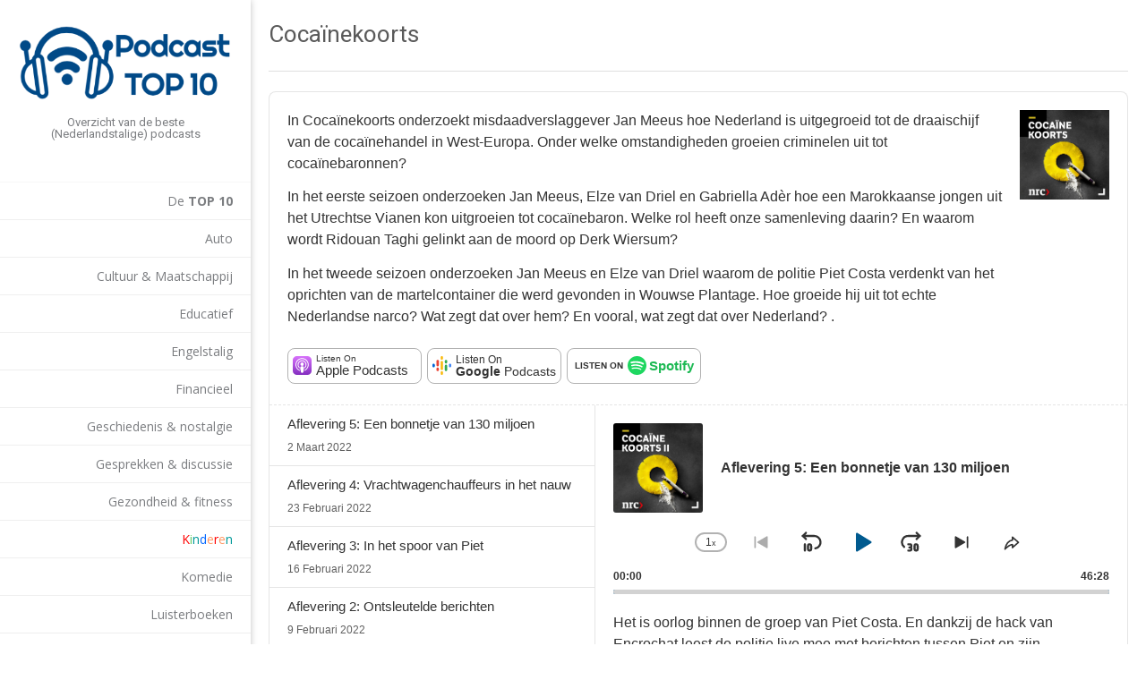

--- FILE ---
content_type: text/html; charset=UTF-8
request_url: https://podcasttop10.nl/cocainekoorts/
body_size: 27463
content:
<!DOCTYPE html><!-- Electa Premium -->
<html lang="nl-NL">
<head>
<meta charset="UTF-8">
<meta name="viewport" content="width=device-width, initial-scale=1">
<link rel="profile" href="http://gmpg.org/xfn/11">
<link rel="pingback" href="https://podcasttop10.nl/xmlrpc.php">
<meta name='robots' content='index, follow, max-image-preview:large, max-snippet:-1, max-video-preview:-1' />

	<!-- This site is optimized with the Yoast SEO plugin v26.8 - https://yoast.com/product/yoast-seo-wordpress/ -->
	<title>Cocaïnekoorts - Podcast Top 10</title>
	<link rel="canonical" href="https://podcasttop10.nl/cocainekoorts/" />
	<meta property="og:locale" content="nl_NL" />
	<meta property="og:type" content="article" />
	<meta property="og:title" content="Cocaïnekoorts - Podcast Top 10" />
	<meta property="og:description" content="Stem deze podcast in de TOP10" />
	<meta property="og:url" content="https://podcasttop10.nl/cocainekoorts/" />
	<meta property="og:site_name" content="Podcast Top 10" />
	<meta property="article:published_time" content="2021-04-02T18:07:21+00:00" />
	<meta property="article:modified_time" content="2021-04-02T18:07:25+00:00" />
	<meta property="og:image" content="https://i0.wp.com/podcasttop10.nl/wp-content/uploads/2021/04/cocainekoorts.jpg?fit=400%2C400&ssl=1" />
	<meta property="og:image:width" content="400" />
	<meta property="og:image:height" content="400" />
	<meta property="og:image:type" content="image/jpeg" />
	<meta name="author" content="GJB" />
	<meta name="twitter:card" content="summary_large_image" />
	<meta name="twitter:label1" content="Geschreven door" />
	<meta name="twitter:data1" content="GJB" />
	<script type="application/ld+json" class="yoast-schema-graph">{"@context":"https://schema.org","@graph":[{"@type":"Article","@id":"https://podcasttop10.nl/cocainekoorts/#article","isPartOf":{"@id":"https://podcasttop10.nl/cocainekoorts/"},"author":{"name":"GJB","@id":"https://podcasttop10.nl/#/schema/person/7f0b76d7e2e770305f157601e544cbc5"},"headline":"Cocaïnekoorts","datePublished":"2021-04-02T18:07:21+00:00","dateModified":"2021-04-02T18:07:25+00:00","mainEntityOfPage":{"@id":"https://podcasttop10.nl/cocainekoorts/"},"wordCount":2,"publisher":{"@id":"https://podcasttop10.nl/#/schema/person/7f0b76d7e2e770305f157601e544cbc5"},"image":{"@id":"https://podcasttop10.nl/cocainekoorts/#primaryimage"},"thumbnailUrl":"https://i0.wp.com/podcasttop10.nl/wp-content/uploads/2021/04/cocainekoorts.jpg?fit=400%2C400&ssl=1","articleSection":["True crime","Verhalend"],"inLanguage":"nl-NL"},{"@type":"WebPage","@id":"https://podcasttop10.nl/cocainekoorts/","url":"https://podcasttop10.nl/cocainekoorts/","name":"Cocaïnekoorts - Podcast Top 10","isPartOf":{"@id":"https://podcasttop10.nl/#website"},"primaryImageOfPage":{"@id":"https://podcasttop10.nl/cocainekoorts/#primaryimage"},"image":{"@id":"https://podcasttop10.nl/cocainekoorts/#primaryimage"},"thumbnailUrl":"https://i0.wp.com/podcasttop10.nl/wp-content/uploads/2021/04/cocainekoorts.jpg?fit=400%2C400&ssl=1","datePublished":"2021-04-02T18:07:21+00:00","dateModified":"2021-04-02T18:07:25+00:00","breadcrumb":{"@id":"https://podcasttop10.nl/cocainekoorts/#breadcrumb"},"inLanguage":"nl-NL","potentialAction":[{"@type":"ReadAction","target":["https://podcasttop10.nl/cocainekoorts/"]}]},{"@type":"ImageObject","inLanguage":"nl-NL","@id":"https://podcasttop10.nl/cocainekoorts/#primaryimage","url":"https://i0.wp.com/podcasttop10.nl/wp-content/uploads/2021/04/cocainekoorts.jpg?fit=400%2C400&ssl=1","contentUrl":"https://i0.wp.com/podcasttop10.nl/wp-content/uploads/2021/04/cocainekoorts.jpg?fit=400%2C400&ssl=1","width":400,"height":400},{"@type":"BreadcrumbList","@id":"https://podcasttop10.nl/cocainekoorts/#breadcrumb","itemListElement":[{"@type":"ListItem","position":1,"name":"Home","item":"https://podcasttop10.nl/"},{"@type":"ListItem","position":2,"name":"Cocaïnekoorts"}]},{"@type":"WebSite","@id":"https://podcasttop10.nl/#website","url":"https://podcasttop10.nl/","name":"Podcast Top 10","description":"Overzicht van de beste (Nederlandstalige) podcasts","publisher":{"@id":"https://podcasttop10.nl/#/schema/person/7f0b76d7e2e770305f157601e544cbc5"},"potentialAction":[{"@type":"SearchAction","target":{"@type":"EntryPoint","urlTemplate":"https://podcasttop10.nl/?s={search_term_string}"},"query-input":{"@type":"PropertyValueSpecification","valueRequired":true,"valueName":"search_term_string"}}],"inLanguage":"nl-NL"},{"@type":["Person","Organization"],"@id":"https://podcasttop10.nl/#/schema/person/7f0b76d7e2e770305f157601e544cbc5","name":"GJB","image":{"@type":"ImageObject","inLanguage":"nl-NL","@id":"https://podcasttop10.nl/#/schema/person/image/","url":"https://secure.gravatar.com/avatar/38e1e829bc0a020bd5ad76a491e4ff56b3f5b7cd9637dfc40cd719bf8f09808f?s=96&d=mm&r=pg","contentUrl":"https://secure.gravatar.com/avatar/38e1e829bc0a020bd5ad76a491e4ff56b3f5b7cd9637dfc40cd719bf8f09808f?s=96&d=mm&r=pg","caption":"GJB"},"logo":{"@id":"https://podcasttop10.nl/#/schema/person/image/"}}]}</script>
	<!-- / Yoast SEO plugin. -->


<link rel='dns-prefetch' href='//js.stripe.com' />
<link rel='dns-prefetch' href='//stats.wp.com' />
<link rel='dns-prefetch' href='//fonts.googleapis.com' />
<link rel='preconnect' href='//i0.wp.com' />
<link rel='preconnect' href='//c0.wp.com' />
<link rel="alternate" type="application/rss+xml" title="Podcast Top 10 &raquo; feed" href="https://podcasttop10.nl/feed/" />
<link rel="alternate" type="application/rss+xml" title="Podcast Top 10 &raquo; reacties feed" href="https://podcasttop10.nl/comments/feed/" />
<link rel="alternate" type="application/rss+xml" title="Podcast Top 10 &raquo; Cocaïnekoorts reacties feed" href="https://podcasttop10.nl/cocainekoorts/feed/" />
<link rel="alternate" title="oEmbed (JSON)" type="application/json+oembed" href="https://podcasttop10.nl/wp-json/oembed/1.0/embed?url=https%3A%2F%2Fpodcasttop10.nl%2Fcocainekoorts%2F" />
<link rel="alternate" title="oEmbed (XML)" type="text/xml+oembed" href="https://podcasttop10.nl/wp-json/oembed/1.0/embed?url=https%3A%2F%2Fpodcasttop10.nl%2Fcocainekoorts%2F&#038;format=xml" />
<style id='wp-img-auto-sizes-contain-inline-css' type='text/css'>
img:is([sizes=auto i],[sizes^="auto," i]){contain-intrinsic-size:3000px 1500px}
/*# sourceURL=wp-img-auto-sizes-contain-inline-css */
</style>
<style id='wp-emoji-styles-inline-css' type='text/css'>

	img.wp-smiley, img.emoji {
		display: inline !important;
		border: none !important;
		box-shadow: none !important;
		height: 1em !important;
		width: 1em !important;
		margin: 0 0.07em !important;
		vertical-align: -0.1em !important;
		background: none !important;
		padding: 0 !important;
	}
/*# sourceURL=wp-emoji-styles-inline-css */
</style>
<style id='wp-block-library-inline-css' type='text/css'>
:root{--wp-block-synced-color:#7a00df;--wp-block-synced-color--rgb:122,0,223;--wp-bound-block-color:var(--wp-block-synced-color);--wp-editor-canvas-background:#ddd;--wp-admin-theme-color:#007cba;--wp-admin-theme-color--rgb:0,124,186;--wp-admin-theme-color-darker-10:#006ba1;--wp-admin-theme-color-darker-10--rgb:0,107,160.5;--wp-admin-theme-color-darker-20:#005a87;--wp-admin-theme-color-darker-20--rgb:0,90,135;--wp-admin-border-width-focus:2px}@media (min-resolution:192dpi){:root{--wp-admin-border-width-focus:1.5px}}.wp-element-button{cursor:pointer}:root .has-very-light-gray-background-color{background-color:#eee}:root .has-very-dark-gray-background-color{background-color:#313131}:root .has-very-light-gray-color{color:#eee}:root .has-very-dark-gray-color{color:#313131}:root .has-vivid-green-cyan-to-vivid-cyan-blue-gradient-background{background:linear-gradient(135deg,#00d084,#0693e3)}:root .has-purple-crush-gradient-background{background:linear-gradient(135deg,#34e2e4,#4721fb 50%,#ab1dfe)}:root .has-hazy-dawn-gradient-background{background:linear-gradient(135deg,#faaca8,#dad0ec)}:root .has-subdued-olive-gradient-background{background:linear-gradient(135deg,#fafae1,#67a671)}:root .has-atomic-cream-gradient-background{background:linear-gradient(135deg,#fdd79a,#004a59)}:root .has-nightshade-gradient-background{background:linear-gradient(135deg,#330968,#31cdcf)}:root .has-midnight-gradient-background{background:linear-gradient(135deg,#020381,#2874fc)}:root{--wp--preset--font-size--normal:16px;--wp--preset--font-size--huge:42px}.has-regular-font-size{font-size:1em}.has-larger-font-size{font-size:2.625em}.has-normal-font-size{font-size:var(--wp--preset--font-size--normal)}.has-huge-font-size{font-size:var(--wp--preset--font-size--huge)}.has-text-align-center{text-align:center}.has-text-align-left{text-align:left}.has-text-align-right{text-align:right}.has-fit-text{white-space:nowrap!important}#end-resizable-editor-section{display:none}.aligncenter{clear:both}.items-justified-left{justify-content:flex-start}.items-justified-center{justify-content:center}.items-justified-right{justify-content:flex-end}.items-justified-space-between{justify-content:space-between}.screen-reader-text{border:0;clip-path:inset(50%);height:1px;margin:-1px;overflow:hidden;padding:0;position:absolute;width:1px;word-wrap:normal!important}.screen-reader-text:focus{background-color:#ddd;clip-path:none;color:#444;display:block;font-size:1em;height:auto;left:5px;line-height:normal;padding:15px 23px 14px;text-decoration:none;top:5px;width:auto;z-index:100000}html :where(.has-border-color){border-style:solid}html :where([style*=border-top-color]){border-top-style:solid}html :where([style*=border-right-color]){border-right-style:solid}html :where([style*=border-bottom-color]){border-bottom-style:solid}html :where([style*=border-left-color]){border-left-style:solid}html :where([style*=border-width]){border-style:solid}html :where([style*=border-top-width]){border-top-style:solid}html :where([style*=border-right-width]){border-right-style:solid}html :where([style*=border-bottom-width]){border-bottom-style:solid}html :where([style*=border-left-width]){border-left-style:solid}html :where(img[class*=wp-image-]){height:auto;max-width:100%}:where(figure){margin:0 0 1em}html :where(.is-position-sticky){--wp-admin--admin-bar--position-offset:var(--wp-admin--admin-bar--height,0px)}@media screen and (max-width:600px){html :where(.is-position-sticky){--wp-admin--admin-bar--position-offset:0px}}

/*# sourceURL=wp-block-library-inline-css */
</style><style id='global-styles-inline-css' type='text/css'>
:root{--wp--preset--aspect-ratio--square: 1;--wp--preset--aspect-ratio--4-3: 4/3;--wp--preset--aspect-ratio--3-4: 3/4;--wp--preset--aspect-ratio--3-2: 3/2;--wp--preset--aspect-ratio--2-3: 2/3;--wp--preset--aspect-ratio--16-9: 16/9;--wp--preset--aspect-ratio--9-16: 9/16;--wp--preset--color--black: #000000;--wp--preset--color--cyan-bluish-gray: #abb8c3;--wp--preset--color--white: #ffffff;--wp--preset--color--pale-pink: #f78da7;--wp--preset--color--vivid-red: #cf2e2e;--wp--preset--color--luminous-vivid-orange: #ff6900;--wp--preset--color--luminous-vivid-amber: #fcb900;--wp--preset--color--light-green-cyan: #7bdcb5;--wp--preset--color--vivid-green-cyan: #00d084;--wp--preset--color--pale-cyan-blue: #8ed1fc;--wp--preset--color--vivid-cyan-blue: #0693e3;--wp--preset--color--vivid-purple: #9b51e0;--wp--preset--gradient--vivid-cyan-blue-to-vivid-purple: linear-gradient(135deg,rgb(6,147,227) 0%,rgb(155,81,224) 100%);--wp--preset--gradient--light-green-cyan-to-vivid-green-cyan: linear-gradient(135deg,rgb(122,220,180) 0%,rgb(0,208,130) 100%);--wp--preset--gradient--luminous-vivid-amber-to-luminous-vivid-orange: linear-gradient(135deg,rgb(252,185,0) 0%,rgb(255,105,0) 100%);--wp--preset--gradient--luminous-vivid-orange-to-vivid-red: linear-gradient(135deg,rgb(255,105,0) 0%,rgb(207,46,46) 100%);--wp--preset--gradient--very-light-gray-to-cyan-bluish-gray: linear-gradient(135deg,rgb(238,238,238) 0%,rgb(169,184,195) 100%);--wp--preset--gradient--cool-to-warm-spectrum: linear-gradient(135deg,rgb(74,234,220) 0%,rgb(151,120,209) 20%,rgb(207,42,186) 40%,rgb(238,44,130) 60%,rgb(251,105,98) 80%,rgb(254,248,76) 100%);--wp--preset--gradient--blush-light-purple: linear-gradient(135deg,rgb(255,206,236) 0%,rgb(152,150,240) 100%);--wp--preset--gradient--blush-bordeaux: linear-gradient(135deg,rgb(254,205,165) 0%,rgb(254,45,45) 50%,rgb(107,0,62) 100%);--wp--preset--gradient--luminous-dusk: linear-gradient(135deg,rgb(255,203,112) 0%,rgb(199,81,192) 50%,rgb(65,88,208) 100%);--wp--preset--gradient--pale-ocean: linear-gradient(135deg,rgb(255,245,203) 0%,rgb(182,227,212) 50%,rgb(51,167,181) 100%);--wp--preset--gradient--electric-grass: linear-gradient(135deg,rgb(202,248,128) 0%,rgb(113,206,126) 100%);--wp--preset--gradient--midnight: linear-gradient(135deg,rgb(2,3,129) 0%,rgb(40,116,252) 100%);--wp--preset--font-size--small: 13px;--wp--preset--font-size--medium: 20px;--wp--preset--font-size--large: 36px;--wp--preset--font-size--x-large: 42px;--wp--preset--spacing--20: 0.44rem;--wp--preset--spacing--30: 0.67rem;--wp--preset--spacing--40: 1rem;--wp--preset--spacing--50: 1.5rem;--wp--preset--spacing--60: 2.25rem;--wp--preset--spacing--70: 3.38rem;--wp--preset--spacing--80: 5.06rem;--wp--preset--shadow--natural: 6px 6px 9px rgba(0, 0, 0, 0.2);--wp--preset--shadow--deep: 12px 12px 50px rgba(0, 0, 0, 0.4);--wp--preset--shadow--sharp: 6px 6px 0px rgba(0, 0, 0, 0.2);--wp--preset--shadow--outlined: 6px 6px 0px -3px rgb(255, 255, 255), 6px 6px rgb(0, 0, 0);--wp--preset--shadow--crisp: 6px 6px 0px rgb(0, 0, 0);}:where(.is-layout-flex){gap: 0.5em;}:where(.is-layout-grid){gap: 0.5em;}body .is-layout-flex{display: flex;}.is-layout-flex{flex-wrap: wrap;align-items: center;}.is-layout-flex > :is(*, div){margin: 0;}body .is-layout-grid{display: grid;}.is-layout-grid > :is(*, div){margin: 0;}:where(.wp-block-columns.is-layout-flex){gap: 2em;}:where(.wp-block-columns.is-layout-grid){gap: 2em;}:where(.wp-block-post-template.is-layout-flex){gap: 1.25em;}:where(.wp-block-post-template.is-layout-grid){gap: 1.25em;}.has-black-color{color: var(--wp--preset--color--black) !important;}.has-cyan-bluish-gray-color{color: var(--wp--preset--color--cyan-bluish-gray) !important;}.has-white-color{color: var(--wp--preset--color--white) !important;}.has-pale-pink-color{color: var(--wp--preset--color--pale-pink) !important;}.has-vivid-red-color{color: var(--wp--preset--color--vivid-red) !important;}.has-luminous-vivid-orange-color{color: var(--wp--preset--color--luminous-vivid-orange) !important;}.has-luminous-vivid-amber-color{color: var(--wp--preset--color--luminous-vivid-amber) !important;}.has-light-green-cyan-color{color: var(--wp--preset--color--light-green-cyan) !important;}.has-vivid-green-cyan-color{color: var(--wp--preset--color--vivid-green-cyan) !important;}.has-pale-cyan-blue-color{color: var(--wp--preset--color--pale-cyan-blue) !important;}.has-vivid-cyan-blue-color{color: var(--wp--preset--color--vivid-cyan-blue) !important;}.has-vivid-purple-color{color: var(--wp--preset--color--vivid-purple) !important;}.has-black-background-color{background-color: var(--wp--preset--color--black) !important;}.has-cyan-bluish-gray-background-color{background-color: var(--wp--preset--color--cyan-bluish-gray) !important;}.has-white-background-color{background-color: var(--wp--preset--color--white) !important;}.has-pale-pink-background-color{background-color: var(--wp--preset--color--pale-pink) !important;}.has-vivid-red-background-color{background-color: var(--wp--preset--color--vivid-red) !important;}.has-luminous-vivid-orange-background-color{background-color: var(--wp--preset--color--luminous-vivid-orange) !important;}.has-luminous-vivid-amber-background-color{background-color: var(--wp--preset--color--luminous-vivid-amber) !important;}.has-light-green-cyan-background-color{background-color: var(--wp--preset--color--light-green-cyan) !important;}.has-vivid-green-cyan-background-color{background-color: var(--wp--preset--color--vivid-green-cyan) !important;}.has-pale-cyan-blue-background-color{background-color: var(--wp--preset--color--pale-cyan-blue) !important;}.has-vivid-cyan-blue-background-color{background-color: var(--wp--preset--color--vivid-cyan-blue) !important;}.has-vivid-purple-background-color{background-color: var(--wp--preset--color--vivid-purple) !important;}.has-black-border-color{border-color: var(--wp--preset--color--black) !important;}.has-cyan-bluish-gray-border-color{border-color: var(--wp--preset--color--cyan-bluish-gray) !important;}.has-white-border-color{border-color: var(--wp--preset--color--white) !important;}.has-pale-pink-border-color{border-color: var(--wp--preset--color--pale-pink) !important;}.has-vivid-red-border-color{border-color: var(--wp--preset--color--vivid-red) !important;}.has-luminous-vivid-orange-border-color{border-color: var(--wp--preset--color--luminous-vivid-orange) !important;}.has-luminous-vivid-amber-border-color{border-color: var(--wp--preset--color--luminous-vivid-amber) !important;}.has-light-green-cyan-border-color{border-color: var(--wp--preset--color--light-green-cyan) !important;}.has-vivid-green-cyan-border-color{border-color: var(--wp--preset--color--vivid-green-cyan) !important;}.has-pale-cyan-blue-border-color{border-color: var(--wp--preset--color--pale-cyan-blue) !important;}.has-vivid-cyan-blue-border-color{border-color: var(--wp--preset--color--vivid-cyan-blue) !important;}.has-vivid-purple-border-color{border-color: var(--wp--preset--color--vivid-purple) !important;}.has-vivid-cyan-blue-to-vivid-purple-gradient-background{background: var(--wp--preset--gradient--vivid-cyan-blue-to-vivid-purple) !important;}.has-light-green-cyan-to-vivid-green-cyan-gradient-background{background: var(--wp--preset--gradient--light-green-cyan-to-vivid-green-cyan) !important;}.has-luminous-vivid-amber-to-luminous-vivid-orange-gradient-background{background: var(--wp--preset--gradient--luminous-vivid-amber-to-luminous-vivid-orange) !important;}.has-luminous-vivid-orange-to-vivid-red-gradient-background{background: var(--wp--preset--gradient--luminous-vivid-orange-to-vivid-red) !important;}.has-very-light-gray-to-cyan-bluish-gray-gradient-background{background: var(--wp--preset--gradient--very-light-gray-to-cyan-bluish-gray) !important;}.has-cool-to-warm-spectrum-gradient-background{background: var(--wp--preset--gradient--cool-to-warm-spectrum) !important;}.has-blush-light-purple-gradient-background{background: var(--wp--preset--gradient--blush-light-purple) !important;}.has-blush-bordeaux-gradient-background{background: var(--wp--preset--gradient--blush-bordeaux) !important;}.has-luminous-dusk-gradient-background{background: var(--wp--preset--gradient--luminous-dusk) !important;}.has-pale-ocean-gradient-background{background: var(--wp--preset--gradient--pale-ocean) !important;}.has-electric-grass-gradient-background{background: var(--wp--preset--gradient--electric-grass) !important;}.has-midnight-gradient-background{background: var(--wp--preset--gradient--midnight) !important;}.has-small-font-size{font-size: var(--wp--preset--font-size--small) !important;}.has-medium-font-size{font-size: var(--wp--preset--font-size--medium) !important;}.has-large-font-size{font-size: var(--wp--preset--font-size--large) !important;}.has-x-large-font-size{font-size: var(--wp--preset--font-size--x-large) !important;}
/*# sourceURL=global-styles-inline-css */
</style>

<style id='classic-theme-styles-inline-css' type='text/css'>
/*! This file is auto-generated */
.wp-block-button__link{color:#fff;background-color:#32373c;border-radius:9999px;box-shadow:none;text-decoration:none;padding:calc(.667em + 2px) calc(1.333em + 2px);font-size:1.125em}.wp-block-file__button{background:#32373c;color:#fff;text-decoration:none}
/*# sourceURL=/wp-includes/css/classic-themes.min.css */
</style>
<link rel='stylesheet' id='buy-me-a-coffee-css' href='https://podcasttop10.nl/wp-content/plugins/buymeacoffee/public/css/buy-me-a-coffee-public.css?ver=4.4.2' type='text/css' media='all' />
<link rel='stylesheet' id='wpedon-css' href='https://podcasttop10.nl/wp-content/plugins/easy-paypal-donation/assets/css/wpedon.css?ver=1.5.3' type='text/css' media='all' />
<link rel='stylesheet' id='likebtn_style-css' href='https://podcasttop10.nl/wp-content/plugins/likebtn-like-button/public/css/style.css?ver=6.9' type='text/css' media='all' />
<link rel='stylesheet' id='kaira_theme_fonts-css' href='//fonts.googleapis.com/css?family=Roboto%3Aregular%2Citalic%2C700|Open+Sans%3Aregular%2Citalic%2C700%26subset%3Dlatin%2C' type='text/css' media='screen' />
<link rel='stylesheet' id='albar-google-body-font-default-css' href='//fonts.googleapis.com/css?family=Open+Sans%3A400%2C300%2C300italic%2C400italic%2C600%2C600italic%2C700%2C700italic&#038;ver=10.2.0' type='text/css' media='all' />
<link rel='stylesheet' id='albar-google-heading-font-default-css' href='//fonts.googleapis.com/css?family=Roboto%3A400%2C300%2C300italic%2C400italic%2C500%2C500italic%2C700%2C700italic&#038;ver=10.2.0' type='text/css' media='all' />
<link rel='stylesheet' id='electa-fontawesome-css' href='https://podcasttop10.nl/wp-content/themes/electa/includes/font-awesome/css/all.min.css?ver=6.5.1' type='text/css' media='all' />
<link rel='stylesheet' id='electa-style-css' href='https://podcasttop10.nl/wp-content/themes/electa/style.css?ver=10.2.0' type='text/css' media='all' />
<link rel='stylesheet' id='boxzilla-css' href='https://podcasttop10.nl/wp-content/plugins/boxzilla/assets/css/styles.css?ver=3.4.5' type='text/css' media='all' />
<link rel='stylesheet' id='sharedaddy-css' href='https://c0.wp.com/p/jetpack/15.4/modules/sharedaddy/sharing.css' type='text/css' media='all' />
<link rel='stylesheet' id='social-logos-css' href='https://c0.wp.com/p/jetpack/15.4/_inc/social-logos/social-logos.min.css' type='text/css' media='all' />
<script type="text/javascript" src="https://c0.wp.com/c/6.9/wp-includes/js/jquery/jquery.min.js" id="jquery-core-js"></script>
<script type="text/javascript" src="https://c0.wp.com/c/6.9/wp-includes/js/jquery/jquery-migrate.min.js" id="jquery-migrate-js"></script>
<script type="text/javascript" src="https://podcasttop10.nl/wp-content/plugins/buymeacoffee/public/js/buy-me-a-coffee-public.js?ver=4.4.2" id="buy-me-a-coffee-js"></script>
<script type="text/javascript" id="likebtn_frontend-js-extra">
/* <![CDATA[ */
var likebtn_eh_data = {"ajaxurl":"https://podcasttop10.nl/wp-admin/admin-ajax.php","security":"f34ad976cf"};
//# sourceURL=likebtn_frontend-js-extra
/* ]]> */
</script>
<script type="text/javascript" src="https://podcasttop10.nl/wp-content/plugins/likebtn-like-button/public/js/frontend.js?ver=6.9" id="likebtn_frontend-js"></script>
<link rel="https://api.w.org/" href="https://podcasttop10.nl/wp-json/" /><link rel="alternate" title="JSON" type="application/json" href="https://podcasttop10.nl/wp-json/wp/v2/posts/2659" /><link rel="EditURI" type="application/rsd+xml" title="RSD" href="https://podcasttop10.nl/xmlrpc.php?rsd" />
<meta name="generator" content="WordPress 6.9" />
<link rel='shortlink' href='https://podcasttop10.nl/?p=2659' />
        <script data-name="BMC-Widget" src="https://cdnjs.buymeacoffee.com/1.0.0/widget.prod.min.js" data-id="GJBoer" data-description=" " data-message=" " data-color="#FF813F" data-position=" " data-x_margin=" " data-y_margin=" ">
        </script>
        <style>

/* CSS added by Hide Metadata Plugin */

.entry-meta .byline,
			.entry-meta .by-author,
			.entry-header .entry-meta > span.byline,
			.entry-meta .author.vcard {
				display: none;
			}
.entry-meta .posted-on,
			.entry-header .entry-meta > span.posted-on {
				display: none;
			}</style>
	<script id="scfm-url-js">
	if (window.location.search.includes('scfm-mobile=1')) {
		const url = new URL(window.location.href);
		const searchParams = url.searchParams;
		searchParams.delete('scfm-mobile');
		const newUrl = url.origin + url.pathname + (searchParams.toString() ? "?" + searchParams.toString() : "") + url.hash;
		window.history.replaceState(null, "", newUrl);
	}
	</script>
		<style>img#wpstats{display:none}</style>
				<style type="text/css">.pp-podcast {opacity: 0;}</style>
		<style type="text/css" id="custom-background-css">
body.custom-background { background-color: #ffffff; }
</style>
	<script>(()=>{var o=[],i={};["on","off","toggle","show"].forEach((l=>{i[l]=function(){o.push([l,arguments])}})),window.Boxzilla=i,window.boxzilla_queue=o})();</script>
<!-- Begin Custom CSS -->
<style type="text/css" id="kaira-custom-css">
a.site-logo-img{max-width:-1px;}.site-branding{padding-top:10px;padding-bottom:30px;}.main-navigation a{font-size:14px;}.site-header,
                .site-header-inner,
                .main-navigation ul ul,
                .site-header-stuck .site-header-inner,
                .site-header-stuck .header-social,
                .site-header-stuck .site-info{background-color:#ffffff;}.site-header{color:#7b7d80;}.site-title{margin-bottom:0px;}.electa-blocks-post .entry-header h3{font-size:30px;}
</style>
<!-- End Custom CSS -->
    <style type="text/css" media="screen">
            </style>
    <link rel="icon" href="https://i0.wp.com/podcasttop10.nl/wp-content/uploads/2019/06/cropped-logo-4.png?fit=32%2C32&#038;ssl=1" sizes="32x32" />
<link rel="icon" href="https://i0.wp.com/podcasttop10.nl/wp-content/uploads/2019/06/cropped-logo-4.png?fit=192%2C192&#038;ssl=1" sizes="192x192" />
<link rel="apple-touch-icon" href="https://i0.wp.com/podcasttop10.nl/wp-content/uploads/2019/06/cropped-logo-4.png?fit=180%2C180&#038;ssl=1" />
<meta name="msapplication-TileImage" content="https://i0.wp.com/podcasttop10.nl/wp-content/uploads/2019/06/cropped-logo-4.png?fit=270%2C270&#038;ssl=1" />
		<style type="text/css" id="wp-custom-css">
			.electa-blocks-post {
background-size: auto 100%;
}

.pagination-single-inner {
    display: none;
}

.nav-links {
	display: none;
}

		</style>
		<link rel='stylesheet' id='pppublic-css' href='https://podcasttop10.nl/wp-content/plugins/podcast-player/frontend/css/podcast-player-public.css?ver=7.9.14' type='text/css' media='all' />
</head>

<body class="wp-singular post-template-default single single-post postid-2659 single-format-standard custom-background wp-theme-electa scfm eos-scfm-d-desktop-device eos-scfm-t-1769049715-0138-timestamp kra-blog-full-width kra-blog-archive-full-width kra-blog-single-full-width">
		<div class="kra-site-loader large kra-loader-3 ">
			<div class="s-loader"></div>
		</div><div id="page" class="page-container ">

<header id="masthead" class="site-header " role="banner">
        <div class="search-button">
        <div class="search-block">
            <div class="search-block-arrow"></div>
            <form role="search" method="get" class="search-form" action="https://podcasttop10.nl/">
	<label>
		<input type="search" class="search-field" placeholder="Search&hellip;" value="" name="s" />
	</label>
	<input type="submit" class="search-submit pc-bg" value="&nbsp;" />
</form>        </div>
    </div>
        
        
    <div class="site-header-inner">
    	<div class="site-branding">
                            <a href="https://podcasttop10.nl/" class="site-logo-img" title="Podcast Top 10" rel="home"><img src="https://podcasttop10.nl/wp-content/uploads/2019/06/cropped-logo-3.png" alt="Podcast Top 10" /></a>
                                    <h2 class="site-description">Overzicht van de beste (Nederlandstalige) podcasts</h2>
                                    </div>
        
                
                
                    <nav id="site-navigation" class="main-navigation  kra-mobile-nav-skin-dark kra-home-nav-align-right " role="navigation">
                <span class="header-menu-button"><i class="fa fa-bars"></i><span>Menu</span></span>
                <div id="main-menu" class="main-menu-container">
                    <span class="main-menu-close"><i class="fa fa-angle-right"></i><i class="fa fa-angle-left"></i></span>
                    <div class="menu-hoofdmenu-container"><ul id="menu-hoofdmenu" class="menu"><li id="menu-item-2896" class="menu-item menu-item-type-post_type menu-item-object-page menu-item-2896"><a href="https://podcasttop10.nl/top-10/">De <b>TOP 10</b></a></li>
<li id="menu-item-2957" class="menu-item menu-item-type-taxonomy menu-item-object-category menu-item-2957"><a href="https://podcasttop10.nl/category/auto/">Auto</a></li>
<li id="menu-item-2574" class="menu-item menu-item-type-taxonomy menu-item-object-category menu-item-2574"><a href="https://podcasttop10.nl/category/cultuur-maatschappij/">Cultuur &amp; Maatschappij</a></li>
<li id="menu-item-595" class="menu-item menu-item-type-taxonomy menu-item-object-category menu-item-595"><a href="https://podcasttop10.nl/category/educatief/">Educatief</a></li>
<li id="menu-item-529" class="menu-item menu-item-type-taxonomy menu-item-object-category menu-item-has-children menu-item-529"><a href="https://podcasttop10.nl/category/engelstalig/">Engelstalig</a>
<ul class="sub-menu">
	<li id="menu-item-530" class="menu-item menu-item-type-taxonomy menu-item-object-category menu-item-530"><a href="https://podcasttop10.nl/category/engelstalig/nieuws-engelstalig/">Nieuws</a></li>
</ul>
</li>
<li id="menu-item-2544" class="menu-item menu-item-type-taxonomy menu-item-object-category menu-item-2544"><a href="https://podcasttop10.nl/category/financieel/">Financieel</a></li>
<li id="menu-item-909" class="menu-item menu-item-type-taxonomy menu-item-object-category menu-item-909"><a href="https://podcasttop10.nl/category/nostalgie/">Geschiedenis &amp; nostalgie</a></li>
<li id="menu-item-670" class="menu-item menu-item-type-taxonomy menu-item-object-category menu-item-670"><a href="https://podcasttop10.nl/category/gesprekken-discussie/">Gesprekken &amp; discussie</a></li>
<li id="menu-item-2539" class="menu-item menu-item-type-taxonomy menu-item-object-category menu-item-2539"><a href="https://podcasttop10.nl/category/gezondheid-fitness/">Gezondheid &amp; fitness</a></li>
<li id="menu-item-2634" class="menu-item menu-item-type-taxonomy menu-item-object-category menu-item-2634"><a href="https://podcasttop10.nl/category/kinderen/"><font color="#FF0000">K</font><font color="#66CC66">i</font><font color="#009999">n</font><font color="#0066ff">d</font><font color="#FF9966">e</font><font color="#FF0000">r</font><font color="#FF9966">e</font><font color="#009999">n</font></a></li>
<li id="menu-item-512" class="menu-item menu-item-type-taxonomy menu-item-object-category menu-item-512"><a href="https://podcasttop10.nl/category/vermaak/">Komedie</a></li>
<li id="menu-item-493" class="menu-item menu-item-type-taxonomy menu-item-object-category menu-item-493"><a href="https://podcasttop10.nl/category/luisterboeken/">Luisterboeken</a></li>
<li id="menu-item-2599" class="menu-item menu-item-type-taxonomy menu-item-object-category menu-item-2599"><a href="https://podcasttop10.nl/category/natuur/">Natuur</a></li>
<li id="menu-item-511" class="menu-item menu-item-type-taxonomy menu-item-object-category menu-item-has-children menu-item-511"><a href="https://podcasttop10.nl/category/nieuws-politiek/">Nieuws &amp; politiek</a>
<ul class="sub-menu">
	<li id="menu-item-577" class="menu-item menu-item-type-taxonomy menu-item-object-category menu-item-577"><a href="https://podcasttop10.nl/category/nieuws-politiek/regionaal-nieuws/">Regionaal nieuws</a></li>
</ul>
</li>
<li id="menu-item-922" class="menu-item menu-item-type-taxonomy menu-item-object-category menu-item-922"><a href="https://podcasttop10.nl/category/regionaal/">Regionaal</a></li>
<li id="menu-item-629" class="menu-item menu-item-type-taxonomy menu-item-object-category menu-item-629"><a href="https://podcasttop10.nl/category/religie/">Religie</a></li>
<li id="menu-item-536" class="menu-item menu-item-type-taxonomy menu-item-object-category menu-item-536"><a href="https://podcasttop10.nl/category/sport/">Sport</a></li>
<li id="menu-item-531" class="menu-item menu-item-type-taxonomy menu-item-object-category menu-item-has-children menu-item-531"><a href="https://podcasttop10.nl/category/techniek/">Technologie</a>
<ul class="sub-menu">
	<li id="menu-item-649" class="menu-item menu-item-type-taxonomy menu-item-object-category menu-item-649"><a href="https://podcasttop10.nl/category/techniek/apple/"> Apple</a></li>
</ul>
</li>
<li id="menu-item-2523" class="menu-item menu-item-type-taxonomy menu-item-object-category menu-item-2523"><a href="https://podcasttop10.nl/category/tv-series-en-film/">TV, Series &amp; Film</a></li>
<li id="menu-item-494" class="menu-item menu-item-type-taxonomy menu-item-object-category current-post-ancestor current-menu-parent current-post-parent menu-item-has-children menu-item-494"><a href="https://podcasttop10.nl/category/verhalend/">Verhalend</a>
<ul class="sub-menu">
	<li id="menu-item-1225" class="menu-item menu-item-type-taxonomy menu-item-object-category current-post-ancestor current-menu-parent current-post-parent menu-item-1225"><a href="https://podcasttop10.nl/category/verhalend/true-crime/">True crime</a></li>
</ul>
</li>
<li id="menu-item-2511" class="menu-item menu-item-type-taxonomy menu-item-object-category menu-item-2511"><a href="https://podcasttop10.nl/category/overige/">&#8211; Overige &#8211;</a></li>
<li id="menu-item-516" class="menu-item menu-item-type-post_type menu-item-object-page menu-item-516"><a href="https://podcasttop10.nl/contact/"><i> Contact </i>☚</a></li>
<li id="menu-item-2911" class="menu-item menu-item-type-post_type menu-item-object-page menu-item-2911"><a href="https://podcasttop10.nl/doneer/"><i>Doneer </i>☚</a></li>
<li id="menu-item-936" class="menu-item menu-item-type-post_type menu-item-object-page menu-item-936"><a href="https://podcasttop10.nl/info/"><i> Info </i>☚</a></li>
</ul></div>                </div>
            </nav> <!-- #site-navigation -->
        
                
                    <div class="header-social">
    <a href="mailto:GJ%42&#064;p&#111;&#100;ca%73t%74%6fp%31&#048;.nl" title="Send Us an Email" class="header-social-icon social-email"><i class="fa fa-envelope"></i></a><a href="https://twitter.com/GJB49975921" target="_blank" title="Follow Us on Twitter" class="header-social-icon social-twitter"><i class="fab fa-twitter"></i></a><a href="http://linkedin.com/in/gert-jan-boer-a2559028" target="_blank" title="Find Us on LinkedIn" class="header-social-icon social-linkedin"><i class="fab fa-linkedin"></i></a><i class="fa fa-search search-btn"></i>    
    </div>            </div>
            <div class="site-info">
            Site by GJB        </div>
        
    </header><!-- #masthead -->

<div id="content" class="site-content electa-woocommerce-cols-4 ">
	<div id="primary" class="content-area content-area-full">
		<main id="main" class="site-main" role="main">

		
			<article id="post-2659" class="post-2659 post type-post status-publish format-standard has-post-thumbnail hentry category-true-crime category-verhalend">
	<header class="entry-header">
		<h1 class="entry-title">Cocaïnekoorts</h1>        
        
		<div class="entry-meta">
			<span class="posted-on">Posted on <a href="https://podcasttop10.nl/cocainekoorts/" rel="bookmark"><time class="entry-date published" datetime="2021-04-02T20:07:21+02:00">2 april 2021</time><time class="updated" datetime="2021-04-02T20:07:25+02:00">2 april 2021</time></a></span><span class="byline"> by <span class="author vcard"><a class="url fn n" href="https://podcasttop10.nl/author/gjboer/">GJB</a></span></span>		</div><!-- .entry-meta -->
	</header><!-- .entry-header -->

	<div class="entry-content">
		<div id="pp-podcast-7682" class="pp-podcast has-header header-visible has-featured legacy special-style playerview media-audio hide-download"  data-teaser="" data-elength="18" data-eunit=""><div class="pp-podcast__wrapper"><div class="pp-podcast__info pod-info"><div class="pod-info__header pod-header"><div class="pod-header__image"><div class="pod-header__image-wrapper"><img data-recalc-dims="1" decoding="async" class="podcast-cover-image" src="https://i0.wp.com/content.production.cdn.art19.com/images/c0/be/ee/10/c0beee10-47d7-442c-bc15-5c0425df0159/51d9a1ba0b9c41acd1cac0d25ef0f19086392f81a937c4d3c60b5223f8c9ae6c4871b8e06cd710aecaf84521edb9ad09daf455c6b69c803a909d03d249be6c48.jpeg?w=900&#038;ssl=1" srcset="" sizes="(max-width: 640px) 100vw, 25vw" alt=""></div><span class="pod-header__image-style" style="display: block; width: 100%; padding-top: 100%"></div><div class="pod-header__items pod-items"><div class="pod-items__desc"><p>In Cocaïnekoorts onderzoekt misdaadverslaggever Jan Meeus hoe Nederland is uitgegroeid tot de draaischijf van de cocaïnehandel in West-Europa. Onder welke omstandigheden groeien criminelen uit tot cocaïnebaronnen?</p>
<p>In het eerste seizoen onderzoeken Jan Meeus,&nbsp;Elze van Driel en&nbsp;Gabriella&nbsp;Adèr hoe een Marokkaanse jongen uit het Utrechtse Vianen kon uitgroeien tot cocaïnebaron.&nbsp;Welke rol heeft onze samenleving daarin? En waarom wordt Ridouan Taghi gelinkt aan de moord op Derk Wiersum?</p>
<p>In het tweede seizoen onderzoeken Jan Meeus en&nbsp;Elze van Driel waarom de politie Piet Costa verdenkt van het oprichten van de martelcontainer die werd gevonden in Wouwse Plantage. Hoe groeide hij uit tot echte Nederlandse narco? Wat zegt dat over hem? En vooral, wat zegt dat over Nederland? .</p>
</div><div class="pod-items__navi-menu"><a href="https://podcasts.apple.com/nl/podcast/cocaïnekoorts/id1559419052?uo=4" class="subscribe-item pp-badge apple-sub" target="_blank"><svg class="icon icon-pp-apple" aria-hidden="true" role="img" focusable="false"><use href="#icon-pp-apple" xlink:href="#icon-pp-apple"></use></svg><span class="sub-text"><span class="sub-listen-text">Listen On</span><span class="sub-item-text">Apple Podcasts</span></span></a><a href="https://podcasts.google.com/feed/aHR0cHM6Ly9yc3MuYXJ0MTkuY29tL2NvY2FpbmVrb29ydHM=" class="subscribe-item pp-badge google-sub" target="_blank"><svg class="icon icon-pp-google" aria-hidden="true" role="img" focusable="false"><use href="#icon-pp-google" xlink:href="#icon-pp-google"></use></svg><span class="sub-text"><span class="sub-listen-text">Listen On</span><span class="sub-item-text"><span>Google </span><span style="font-weight: normal;">Podcasts</span></span></span></a><a href="https://open.spotify.com/show/1fI3xqzFr8NLS8C9kRJ26a" class="subscribe-item pp-badge spotify-sub" target="_blank"><span class="sub-text"><span class="sub-listen-text">Listen On</span></span><svg class="icon icon-pp-spotify" aria-hidden="true" role="img" focusable="false"><use href="#icon-pp-spotify" xlink:href="#icon-pp-spotify"></use></svg><span class="sub-text"><span class="sub-item-text">Spotify</span></span></a></div></div></div></div><div class="pp-podcast__content pod-content"><div class="pp-podcast__single"><div class="pp-podcast__player"><div class="pp-player-episode"><audio id="pp-podcast-7682-player" preload="none" class="pp-podcast-episode hide-audio" style="width: 100%;" controls="controls"><source type="audio/mpeg" src="https://prfx.byspotify.com/e/op3.dev/e/rss.art19.com/episodes/57a277f9-571a-4b99-948a-95853522df0d.mp3?rss_browser=BAhJIg5Xb3JkUHJlc3MGOgZFVA%3D%3D--466d26bc6c0e932b4a48b1403433bf1814d4975e" /></audio></div></div><div class="pod-content__episode episode-single"><button class="episode-single__close" aria-expanded="false" aria-label="Close Single Episode"><span class="btn-icon-wrap"><svg class="icon icon-pp-x" aria-hidden="true" role="img" focusable="false"><use href="#icon-pp-x" xlink:href="#icon-pp-x"></use></svg></span></button><div class="episode-single__wrapper"><div class="episode-single__header"><div class="episode-single__title">Aflevering 5: Een bonnetje van 130 miljoen</div><div class="episode-single__author"><span class="byname">by</span><span class="single-author">NRC</span></div></div><div class="episode-single__description"><p>Het is oorlog binnen de groep van Piet Costa. En dankzij de hack van Encrochat leest de politie live mee met berichten tussen Piet en zijn handlangers. Als het conflict verder escaleert en er een martelcontainer wordt ingericht, staat de politie voor een dilemma: ingrijpen of afwachten om bewijs te verzamelen?</p><p><em>Presentatie: Jan Meeus</em></p><p><em>Productie: Elze van Driel, Tessa Colen en Felicia Alberding</em></p><p><em>Montage: Yeppe van Kesteren, Jeroen Jaspers en Yannick Middelkoop</em></p><p><em>Muziek: Jeroen Jaspers, Bas van Win</em></p><p><em>Iedere woensdag verschijnt er een nieuwe aflevering.</em></p><p>Zie het privacybeleid op <a href="https://art19.com/privacy" rel="noopener noreferrer" target="_blank">https://art19.com/privacy</a> en de privacyverklaring van Californië op <a href="https://art19.com/privacy#do-not-sell-my-info" rel="noopener noreferrer" target="_blank">https://art19.com/privacy#do-not-sell-my-info</a>.</p></div></div><div class="ppjs__img-wrapper "><div class="ppjs__img-btn-cover"><img data-recalc-dims="1" decoding="async" class="ppjs__img-btn" src="https://i0.wp.com/content.production.cdn.art19.com/images/9d/5e/e5/45/9d5ee545-0663-4db8-bbe6-34d0e39b9aca/05ce7a812cba6086ece1fddfd24b156bc16a4cc63e3c811551650114e2c372f2db5d176af881971f11470c3b03ff0c35ba1515383bd81648bd132331fbe1aa7b.jpeg?w=900&#038;ssl=1" srcset="" sizes="(max-width: 640px) 100vw, 300px" alt="Aflevering 5: Een bonnetje van 130 miljoen"></div><div><span class="ppjs__img-btn-style" style="display: block; width: 100%; padding-top: 100%"></div></div></div></div><div class="pod-content__list episode-list"><div class="episode-list__wrapper">
<div id="ppe-7682-1" class="episode-list__entry pod-entry" data-search-term="aflevering 5: een bonnetje van 130 miljoen" data-cats="s-2">
	<div class="pod-entry__wrapper">
		<div class="pod-entry__content">
			<div class="pod-entry__title">
				<a href="https://prfx.byspotify.com/e/op3.dev/e/rss.art19.com/episodes/57a277f9-571a-4b99-948a-95853522df0d.mp3?rss_browser=BAhJIg5Xb3JkUHJlc3MGOgZFVA%3D%3D--466d26bc6c0e932b4a48b1403433bf1814d4975e">Aflevering 5: Een bonnetje van 130 miljoen</a>
			</div>
			<div class="pod-entry__date">2 maart 2022</div>
							<div class="pod-entry__author">NRC</div>
					</div>
	</div>
</div>

<div id="ppe-7682-2" class="episode-list__entry pod-entry" data-search-term="aflevering 4: vrachtwagenchauffeurs in het nauw" data-cats="s-2">
	<div class="pod-entry__wrapper">
		<div class="pod-entry__content">
			<div class="pod-entry__title">
				<a href="https://prfx.byspotify.com/e/op3.dev/e/rss.art19.com/episodes/a19a8ace-f27f-4c07-9e81-65fd75aec4a2.mp3?rss_browser=BAhJIg5Xb3JkUHJlc3MGOgZFVA%3D%3D--466d26bc6c0e932b4a48b1403433bf1814d4975e">Aflevering 4: Vrachtwagenchauffeurs in het nauw</a>
			</div>
			<div class="pod-entry__date">23 februari 2022</div>
							<div class="pod-entry__author">NRC</div>
					</div>
	</div>
</div>

<div id="ppe-7682-3" class="episode-list__entry pod-entry" data-search-term="aflevering 3: in het spoor van piet" data-cats="s-2">
	<div class="pod-entry__wrapper">
		<div class="pod-entry__content">
			<div class="pod-entry__title">
				<a href="https://prfx.byspotify.com/e/op3.dev/e/rss.art19.com/episodes/355810fb-f15f-45f1-a369-aacc57a4776a.mp3?rss_browser=BAhJIg5Xb3JkUHJlc3MGOgZFVA%3D%3D--466d26bc6c0e932b4a48b1403433bf1814d4975e">Aflevering 3: In het spoor van Piet</a>
			</div>
			<div class="pod-entry__date">16 februari 2022</div>
							<div class="pod-entry__author">NRC</div>
					</div>
	</div>
</div>

<div id="ppe-7682-4" class="episode-list__entry pod-entry" data-search-term="aflevering 2: ontsleutelde berichten" data-cats="s-2">
	<div class="pod-entry__wrapper">
		<div class="pod-entry__content">
			<div class="pod-entry__title">
				<a href="https://prfx.byspotify.com/e/op3.dev/e/rss.art19.com/episodes/6e8e34a3-a600-4710-9506-96b7055bf838.mp3?rss_browser=BAhJIg5Xb3JkUHJlc3MGOgZFVA%3D%3D--466d26bc6c0e932b4a48b1403433bf1814d4975e">Aflevering 2: Ontsleutelde berichten</a>
			</div>
			<div class="pod-entry__date">9 februari 2022</div>
							<div class="pod-entry__author">NRC</div>
					</div>
	</div>
</div>

<div id="ppe-7682-5" class="episode-list__entry pod-entry" data-search-term="aflevering 1: nederland drugsland" data-cats="s-2">
	<div class="pod-entry__wrapper">
		<div class="pod-entry__content">
			<div class="pod-entry__title">
				<a href="https://prfx.byspotify.com/e/op3.dev/e/rss.art19.com/episodes/7339fab4-850d-4a58-b914-680a4de03a7d.mp3?rss_browser=BAhJIg5Xb3JkUHJlc3MGOgZFVA%3D%3D--466d26bc6c0e932b4a48b1403433bf1814d4975e">Aflevering 1: Nederland Drugsland</a>
			</div>
			<div class="pod-entry__date">2 februari 2022</div>
							<div class="pod-entry__author">NRC</div>
					</div>
	</div>
</div>

<div id="ppe-7682-6" class="episode-list__entry pod-entry" data-search-term="aflevering 5" data-cats="s-1">
	<div class="pod-entry__wrapper">
		<div class="pod-entry__content">
			<div class="pod-entry__title">
				<a href="https://prfx.byspotify.com/e/op3.dev/e/rss.art19.com/episodes/0bd8220d-8004-47c0-b803-9c675fa6d62c.mp3?rss_browser=BAhJIg5Xb3JkUHJlc3MGOgZFVA%3D%3D--466d26bc6c0e932b4a48b1403433bf1814d4975e">Aflevering 5</a>
			</div>
			<div class="pod-entry__date">20 april 2021</div>
							<div class="pod-entry__author">NRC</div>
					</div>
	</div>
</div>

<div id="ppe-7682-7" class="episode-list__entry pod-entry" data-search-term="aflevering 4" data-cats="s-1">
	<div class="pod-entry__wrapper">
		<div class="pod-entry__content">
			<div class="pod-entry__title">
				<a href="https://prfx.byspotify.com/e/op3.dev/e/rss.art19.com/episodes/e6ae8ba5-6ff3-41f0-bd8a-14c01eab881e.mp3?rss_browser=BAhJIg5Xb3JkUHJlc3MGOgZFVA%3D%3D--466d26bc6c0e932b4a48b1403433bf1814d4975e">Aflevering 4</a>
			</div>
			<div class="pod-entry__date">13 april 2021</div>
							<div class="pod-entry__author">NRC</div>
					</div>
	</div>
</div>

<div id="ppe-7682-8" class="episode-list__entry pod-entry" data-search-term="aflevering 3" data-cats="s-1">
	<div class="pod-entry__wrapper">
		<div class="pod-entry__content">
			<div class="pod-entry__title">
				<a href="https://prfx.byspotify.com/e/op3.dev/e/rss.art19.com/episodes/7af22691-4132-4d78-b577-b853151d4e9a.mp3?rss_browser=BAhJIg5Xb3JkUHJlc3MGOgZFVA%3D%3D--466d26bc6c0e932b4a48b1403433bf1814d4975e">Aflevering 3</a>
			</div>
			<div class="pod-entry__date">6 april 2021</div>
							<div class="pod-entry__author">NRC</div>
					</div>
	</div>
</div>

<div id="ppe-7682-9" class="episode-list__entry pod-entry" data-search-term="aflevering 2" data-cats="s-1">
	<div class="pod-entry__wrapper">
		<div class="pod-entry__content">
			<div class="pod-entry__title">
				<a href="https://prfx.byspotify.com/e/op3.dev/e/rss.art19.com/episodes/5389e408-261f-4f60-b309-0b5ab1368f58.mp3?rss_browser=BAhJIg5Xb3JkUHJlc3MGOgZFVA%3D%3D--466d26bc6c0e932b4a48b1403433bf1814d4975e">Aflevering 2</a>
			</div>
			<div class="pod-entry__date">30 maart 2021</div>
							<div class="pod-entry__author">NRC</div>
					</div>
	</div>
</div>

<div id="ppe-7682-10" class="episode-list__entry pod-entry" data-search-term="aflevering 1" data-cats="s-1">
	<div class="pod-entry__wrapper">
		<div class="pod-entry__content">
			<div class="pod-entry__title">
				<a href="https://prfx.byspotify.com/e/op3.dev/e/rss.art19.com/episodes/0bb05565-ff51-4c3f-8644-52ed42318a63.mp3?rss_browser=BAhJIg5Xb3JkUHJlc3MGOgZFVA%3D%3D--466d26bc6c0e932b4a48b1403433bf1814d4975e">Aflevering 1</a>
			</div>
			<div class="pod-entry__date">23 maart 2021</div>
							<div class="pod-entry__author">NRC</div>
					</div>
	</div>
</div>
<div class="episode-list__search-results episode-search"><span class="ppjs__offscreen">Search Results placeholder</span></div></div></div><div class="ppjs__list-reveal"><div class="ppjs__button"><button class="pp-prev-btn"><span class="ppjs__offscreen">Previous Episode</span><span class="btn-icon-wrap"><svg class="icon icon-pp-previous" aria-hidden="true" role="img" focusable="false"><use href="#icon-pp-previous" xlink:href="#icon-pp-previous"></use></svg></span></button></div><div class="ppjs__button"><button class="pp-list-btn"><span class="ppjs__offscreen">Show Episodes List</span><span class="btn-icon-wrap"><svg class="icon icon-pp-show-list" aria-hidden="true" role="img" focusable="false"><use href="#icon-pp-show-list" xlink:href="#icon-pp-show-list"></use></svg><svg class="icon icon-pp-hide-list" aria-hidden="true" role="img" focusable="false"><use href="#icon-pp-hide-list" xlink:href="#icon-pp-hide-list"></use></svg></span></button></div><div class="ppjs__button"><button class="pp-next-btn"><span class="ppjs__offscreen">Next Episode</span><span class="btn-icon-wrap"><svg class="icon icon-pp-next" aria-hidden="true" role="img" focusable="false"><use href="#icon-pp-next" xlink:href="#icon-pp-next"></use></svg></span></button></div></div></div></div><div class="pod-content__launcher pod-launch"><button class="pod-launch__button pod-launch__info pod-button" aria-expanded="false"><span class="ppjs__offscreen">Show Podcast Information</span><span class="btn-icon-wrap"><svg class="icon icon-pp-podcast" aria-hidden="true" role="img" focusable="false"><use href="#icon-pp-podcast" xlink:href="#icon-pp-podcast"></use></svg><svg class="icon icon-pp-x" aria-hidden="true" role="img" focusable="false"><use href="#icon-pp-x" xlink:href="#icon-pp-x"></use></svg></span></button></div></div><div class="likebtn_container" style="text-align:center;"><b>Stem deze podcast in de TOP10</b> <br><!-- LikeBtn.com BEGIN --><span class="likebtn-wrapper"  data-identifier="post_2659"  data-site_id="5f29787a943ec9a60b7c7b8e"  data-theme="custom"  data-btn_size="30"  data-icon_l="thmb7-u"  data-icon_d="thmb7-d"  data-icon_size="20"  data-label_c="#004d99"  data-brdr_c="#0066cc"  data-f_size="15"  data-lang="nl"  data-ef_voting="heartbeat"  data-show_dislike_label="true"  data-lazy_load="true"  data-share_enabled="false"  data-counter_frmt="km"  data-voting_frequency="1"  data-share_size="small"  data-white_label="true"  data-rich_snippet="true"  data-i18n_like="Stem podcast omhoog"  data-i18n_dislike="Stem podcast omlaag"  data-i18n_after_like="Dank voor je stem omhoog!"  data-i18n_after_dislike="Dank voor je stem."  data-i18n_like_tooltip="Stem omhoog (voor de Over-all top 10)"  data-i18n_dislike_tooltip="Stem omlaag (voor de Over-all top 10)"  data-i18n_unlike_tooltip="Stem ongedaan maken"  data-i18n_undislike_tooltip="Stem ongedaan maken"  data-i18n_popup_close="Sluiten"  data-i18n_popup_text="Bedankt!"  data-style=""  data-unlike_allowed=""  data-show_copyright=""  data-item_url="https://podcasttop10.nl/cocainekoorts/"  data-item_title="Cocaïnekoorts"  data-item_image="https://i0.wp.com/podcasttop10.nl/wp-content/uploads/2021/04/cocainekoorts.jpg?fit=400%2C400&amp;ssl=1"  data-item_date="2021-04-02T20:07:21+02:00"  data-engine="WordPress"  data-plugin_v="2.6.58"  data-prx="https://podcasttop10.nl/wp-admin/admin-ajax.php?action=likebtn_prx"  data-event_handler="likebtn_eh" ></span><!-- LikeBtn.com END --></div><div class="sharedaddy sd-sharing-enabled"><div class="robots-nocontent sd-block sd-social sd-social-icon-text sd-sharing"><h3 class="sd-title">Deel deze podcast:</h3><div class="sd-content"><ul><li class="share-twitter"><a rel="nofollow noopener noreferrer"
				data-shared="sharing-twitter-2659"
				class="share-twitter sd-button share-icon"
				href="https://podcasttop10.nl/cocainekoorts/?share=twitter"
				target="_blank"
				aria-labelledby="sharing-twitter-2659"
				>
				<span id="sharing-twitter-2659" hidden>Klik om te delen op X (Opent in een nieuw venster)</span>
				<span>X</span>
			</a></li><li class="share-facebook"><a rel="nofollow noopener noreferrer"
				data-shared="sharing-facebook-2659"
				class="share-facebook sd-button share-icon"
				href="https://podcasttop10.nl/cocainekoorts/?share=facebook"
				target="_blank"
				aria-labelledby="sharing-facebook-2659"
				>
				<span id="sharing-facebook-2659" hidden>Klik om te delen op Facebook (Opent in een nieuw venster)</span>
				<span>Facebook</span>
			</a></li><li class="share-jetpack-whatsapp"><a rel="nofollow noopener noreferrer"
				data-shared="sharing-whatsapp-2659"
				class="share-jetpack-whatsapp sd-button share-icon"
				href="https://podcasttop10.nl/cocainekoorts/?share=jetpack-whatsapp"
				target="_blank"
				aria-labelledby="sharing-whatsapp-2659"
				>
				<span id="sharing-whatsapp-2659" hidden>Klik om te delen op WhatsApp (Opent in een nieuw venster)</span>
				<span>WhatsApp</span>
			</a></li><li><a href="#" class="sharing-anchor sd-button share-more"><span>Meer</span></a></li><li class="share-end"></li></ul><div class="sharing-hidden"><div class="inner" style="display: none;"><ul><li class="share-print"><a rel="nofollow noopener noreferrer"
				data-shared="sharing-print-2659"
				class="share-print sd-button share-icon"
				href="https://podcasttop10.nl/cocainekoorts/#print?share=print"
				target="_blank"
				aria-labelledby="sharing-print-2659"
				>
				<span id="sharing-print-2659" hidden>Klik om af te drukken (Opent in een nieuw venster)</span>
				<span>Print</span>
			</a></li><li class="share-linkedin"><a rel="nofollow noopener noreferrer"
				data-shared="sharing-linkedin-2659"
				class="share-linkedin sd-button share-icon"
				href="https://podcasttop10.nl/cocainekoorts/?share=linkedin"
				target="_blank"
				aria-labelledby="sharing-linkedin-2659"
				>
				<span id="sharing-linkedin-2659" hidden>Klik om op LinkedIn te delen (Opent in een nieuw venster)</span>
				<span>LinkedIn</span>
			</a></li><li class="share-reddit"><a rel="nofollow noopener noreferrer"
				data-shared="sharing-reddit-2659"
				class="share-reddit sd-button share-icon"
				href="https://podcasttop10.nl/cocainekoorts/?share=reddit"
				target="_blank"
				aria-labelledby="sharing-reddit-2659"
				>
				<span id="sharing-reddit-2659" hidden>Klik om te delen met Reddit (Opent in een nieuw venster)</span>
				<span>Reddit</span>
			</a></li><li class="share-tumblr"><a rel="nofollow noopener noreferrer"
				data-shared="sharing-tumblr-2659"
				class="share-tumblr sd-button share-icon"
				href="https://podcasttop10.nl/cocainekoorts/?share=tumblr"
				target="_blank"
				aria-labelledby="sharing-tumblr-2659"
				>
				<span id="sharing-tumblr-2659" hidden>Klik om op Tumblr te delen (Opent in een nieuw venster)</span>
				<span>Tumblr</span>
			</a></li><li class="share-pinterest"><a rel="nofollow noopener noreferrer"
				data-shared="sharing-pinterest-2659"
				class="share-pinterest sd-button share-icon"
				href="https://podcasttop10.nl/cocainekoorts/?share=pinterest"
				target="_blank"
				aria-labelledby="sharing-pinterest-2659"
				>
				<span id="sharing-pinterest-2659" hidden>Klik om op Pinterest te delen (Opent in een nieuw venster)</span>
				<span>Pinterest</span>
			</a></li><li class="share-pocket"><a rel="nofollow noopener noreferrer"
				data-shared="sharing-pocket-2659"
				class="share-pocket sd-button share-icon"
				href="https://podcasttop10.nl/cocainekoorts/?share=pocket"
				target="_blank"
				aria-labelledby="sharing-pocket-2659"
				>
				<span id="sharing-pocket-2659" hidden>Klik om te delen op Pocket (Opent in een nieuw venster)</span>
				<span>Pocket</span>
			</a></li><li class="share-telegram"><a rel="nofollow noopener noreferrer"
				data-shared="sharing-telegram-2659"
				class="share-telegram sd-button share-icon"
				href="https://podcasttop10.nl/cocainekoorts/?share=telegram"
				target="_blank"
				aria-labelledby="sharing-telegram-2659"
				>
				<span id="sharing-telegram-2659" hidden>Klik om te delen op Telegram (Opent in een nieuw venster)</span>
				<span>Telegram</span>
			</a></li><li class="share-end"></li></ul></div></div></div></div></div>			</div><!-- .entry-content -->

	<footer class="entry-footer">
		<span class="cat-links">Posted in <a href="https://podcasttop10.nl/category/verhalend/true-crime/" rel="category tag">True crime</a>, <a href="https://podcasttop10.nl/category/verhalend/" rel="category tag">Verhalend</a></span>	</footer><!-- .entry-footer -->
</article><!-- #post-## -->

				<nav class="navigation post-navigation" role="navigation">
		<h1 class="screen-reader-text">Post navigation</h1>
		<div class="nav-links">
			<div class="nav-previous"><a href="https://podcasttop10.nl/de-dood-van-robert/" rel="prev"><span class="meta-nav">&larr;</span>&nbsp;De Dood van Robert</a></div><div class="nav-next"><a href="https://podcasttop10.nl/opsporing-verzocht-cold-case/" rel="next">Opsporing Verzocht &#8211; Cold Case&nbsp;<span class="meta-nav">&rarr;</span></a></div>		</div><!-- .nav-links -->
	</nav><!-- .navigation -->
	
			
		
		</main><!-- #main -->
	</div><!-- #primary -->

	        <!-- Do Nothing -->
    	
</div> <!-- #content -->
</div> <!-- #page -->
<div style="display: none;"><div id="boxzilla-box-2631-content"><pre><img data-recalc-dims="1" class="wp-image-2690 size-full aligncenter" src="https://i0.wp.com/podcasttop10.nl/wp-content/uploads/2021/05/logolove.png?resize=184%2C167" alt="" width="184" height="167" /></pre>
<p><code><b>Stem deze podcast in de TOP10</b> <br><!-- LikeBtn.com BEGIN --><span class="likebtn-wrapper"  data-identifier="post_2659"  data-site_id="5f29787a943ec9a60b7c7b8e"  data-theme="custom"  data-btn_size="30"  data-icon_l="thmb7-u"  data-icon_d="thmb7-d"  data-icon_size="20"  data-label_c="#004d99"  data-brdr_c="#0066cc"  data-f_size="15"  data-lang="nl"  data-ef_voting="heartbeat"  data-show_dislike_label="true"  data-lazy_load="true"  data-counter_frmt="km"  data-voting_frequency="1"  data-share_size="small"  data-rich_snippet="true"  data-i18n_after_like="Dank voor je stem omhoog!"  data-i18n_after_dislike="Dank voor je stem."  data-i18n_unlike_tooltip="Stem ongedaan maken"  data-i18n_undislike_tooltip="Stem ongedaan maken"  data-i18n_popup_close="Sluiten"  data-i18n_popup_text="Bedankt!"  data-item_url="https://podcasttop10.nl/cocainekoorts/"  data-item_title="Cocaïnekoorts"  data-item_image="https://i0.wp.com/podcasttop10.nl/wp-content/uploads/2021/04/cocainekoorts.jpg?fit=400%2C400&amp;ssl=1"  data-item_date="2021-04-02T20:07:21+02:00"  data-engine="WordPress"  data-plugin_v="2.6.58"  data-prx="https://podcasttop10.nl/wp-admin/admin-ajax.php?action=likebtn_prx"  data-event_handler="likebtn_eh" ></span><!-- LikeBtn.com END --></code></p>
</div></div>    <!-- LikeBtn.com BEGIN -->
    <script type="text/javascript">var likebtn_wl = 1; (function(d, e, s) {a = d.createElement(e);m = d.getElementsByTagName(e)[0];a.async = 1;a.src = s;m.parentNode.insertBefore(a, m)})(document, 'script', '//w.likebtn.com/js/w/widget.js'); if (typeof(LikeBtn) != "undefined") { LikeBtn.init(); }</script>
    <!-- LikeBtn.com END -->
            <script type="speculationrules">
{"prefetch":[{"source":"document","where":{"and":[{"href_matches":"/*"},{"not":{"href_matches":["/wp-*.php","/wp-admin/*","/wp-content/uploads/*","/wp-content/*","/wp-content/plugins/*","/wp-content/themes/electa/*","/*\\?(.+)"]}},{"not":{"selector_matches":"a[rel~=\"nofollow\"]"}},{"not":{"selector_matches":".no-prefetch, .no-prefetch a"}}]},"eagerness":"conservative"}]}
</script>
	<script id="scfm-js">var scfm = {"time":"22 Jan 2026 02:41:55 am","microtime":1769049715.10384,"device":"desktop"}</script>
			<style type="text/css">#pp-podcast-7682 a, .pp-modal-window .modal-7682 a, .pp-modal-window .aux-modal-7682 a, #pp-podcast-7682 .ppjs__more { color: #005a8f; } #pp-podcast-7682:not(.modern) .ppjs__audio .ppjs__button.ppjs__playpause-button button *, #pp-podcast-7682:not(.modern) .ppjs__audio .ppjs__button.ppjs__playpause-button button:hover *, #pp-podcast-7682:not(.modern) .ppjs__audio .ppjs__button.ppjs__playpause-button button:focus *, .pp-modal-window .modal-7682 .ppjs__audio .ppjs__button.ppjs__playpause-button button *, .pp-modal-window .modal-7682 .ppjs__audio .ppjs__button.ppjs__playpause-button button:hover *, .pp-modal-window .modal-7682 .ppjs__audio .ppjs__button.ppjs__playpause-button button:focus *, .pp-modal-window .aux-modal-7682 .pod-entry__play *, .pp-modal-window .aux-modal-7682 .pod-entry__play:hover * { color: #005a8f !important; } #pp-podcast-7682.postview .episode-list__load-more, .pp-modal-window .aux-modal-7682 .episode-list__load-more, #pp-podcast-7682:not(.modern) .ppjs__time-handle-content, .modal-7682 .ppjs__time-handle-content { border-color: #005a8f !important; } #pp-podcast-7682:not(.modern) .ppjs__audio-time-rail, #pp-podcast-7682.lv3 .pod-entry__play, #pp-podcast-7682.lv4 .pod-entry__play, #pp-podcast-7682.gv2 .pod-entry__play, #pp-podcast-7682.modern.wide-player .ppjs__audio .ppjs__button.ppjs__playpause-button button, #pp-podcast-7682.modern.wide-player .ppjs__audio .ppjs__button.ppjs__playpause-button button:hover, #pp-podcast-7682.modern.wide-player .ppjs__audio .ppjs__button.ppjs__playpause-button button:focus, .pp-modal-window .modal-7682 button.episode-list__load-more, .pp-modal-window .modal-7682 .ppjs__audio-time-rail, .pp-modal-window .modal-7682 button.pp-modal-close { background-color: #005a8f !important; } #pp-podcast-7682 .hasCover .ppjs__audio .ppjs__button.ppjs__playpause-button button { background-color: rgba(0, 0, 0, 0.5) !important; } .pp-modal-window .modal-7682 button.episode-list__load-more:hover, .pp-modal-window .modal-7682 button.episode-list__load-more:focus, .pp-modal-window .aux-modal-7682 button.episode-list__load-more:hover, .pp-modal-window .aux-modal-7682 button.episode-list__load-more:focus { background-color: rgba( 0,90,143, 0.7 ) !important; } #pp-podcast-7682 .ppjs__button.toggled-on, .pp-modal-window .modal-7682 .ppjs__button.toggled-on, #pp-podcast-7682.playerview .pod-entry.activeEpisode, .pp-modal-window .modal-7682.playerview .pod-entry.activeEpisode { background-color: rgba( 0,90,143, 0.1 ); } #pp-podcast-7682.postview .episode-list__load-more { background-color: transparent !important; } #pp-podcast-7682.modern:not(.wide-player) .ppjs__audio .ppjs__button.ppjs__playpause-button button *, #pp-podcast-7682.modern:not(.wide-player) .ppjs__audio .ppjs__button.ppjs__playpause-button button:hover *, #pp-podcast-7682.modern:not(.wide-player) .ppjs__audio .ppjs__button.ppjs__playpause-button button:focus * { color: #005a8f !important; } #pp-podcast-7682.modern:not(.wide-player) .ppjs__time-handle-content { border-color: #005a8f !important; } #pp-podcast-7682.modern:not(.wide-player) .ppjs__audio-time-rail { background-color: #005a8f !important; } #pp-podcast-7682, .modal-7682, .aux-modal-7682 { --pp-accent-color: #005a8f; } #pp-podcast-7682 .pod-info__header { display: block; }</style>
		
	<script type="text/javascript">
		window.WPCOM_sharing_counts = {"https://podcasttop10.nl/cocainekoorts/":2659};
	</script>
								<script type="text/javascript">
			( function( $ ) {
				$( window ).on('load',function () {
					$( '.kra-site-loader' ).delay(400).fadeOut();
					$( 'body' ).removeClass( 'kra-site-loading' );
				} );
			} )( jQuery );
		</script><script type="text/javascript" src="https://js.stripe.com/v3/" id="stripe-js-js"></script>
<script type="text/javascript" id="wpedon-js-extra">
/* <![CDATA[ */
var wpedon = {"ajaxUrl":"https://podcasttop10.nl/wp-admin/admin-ajax.php","nonce":"c60a0fabf7","opens":"2","cancel":"https://podcasttop10.nl/","return":"https://podcasttop10.nl/super-bedankt/"};
//# sourceURL=wpedon-js-extra
/* ]]> */
</script>
<script type="text/javascript" src="https://podcasttop10.nl/wp-content/plugins/easy-paypal-donation/assets/js/wpedon.js?ver=1.5.3" id="wpedon-js"></script>
<script type="text/javascript" src="https://podcasttop10.nl/wp-content/themes/electa/js/custom.js?ver=10.2.0" id="electa-customjs-js"></script>
<script type="text/javascript" src="https://podcasttop10.nl/wp-content/themes/electa/js/skip-link-focus-fix.js?ver=10.2.0" id="electa-skip-link-focus-fix-js"></script>
<script type="text/javascript" id="boxzilla-js-extra">
/* <![CDATA[ */
var boxzilla_options = {"testMode":"","boxes":[{"id":2631,"icon":"&times;","content":"","css":{"background_color":"#ffffff","color":"#20478c","width":250,"border_color":"#20478c","border_width":2,"border_style":"solid","position":"bottom-right"},"trigger":{"method":"time_on_page","value":"5"},"animation":"fade","cookie":{"triggered":2,"dismissed":2},"rehide":false,"position":"bottom-right","screenWidthCondition":{"condition":"larger","value":1200},"closable":true,"post":{"id":2631,"title":"Elke stem telt!","slug":"sample-box"}}]};
//# sourceURL=boxzilla-js-extra
/* ]]> */
</script>
<script type="text/javascript" src="https://podcasttop10.nl/wp-content/plugins/boxzilla/assets/js/script.js?ver=3.4.5" id="boxzilla-js" defer="defer" data-wp-strategy="defer"></script>
<script type="text/javascript" id="jetpack-stats-js-before">
/* <![CDATA[ */
_stq = window._stq || [];
_stq.push([ "view", {"v":"ext","blog":"163228171","post":"2659","tz":"1","srv":"podcasttop10.nl","j":"1:15.4"} ]);
_stq.push([ "clickTrackerInit", "163228171", "2659" ]);
//# sourceURL=jetpack-stats-js-before
/* ]]> */
</script>
<script type="text/javascript" src="https://stats.wp.com/e-202604.js" id="jetpack-stats-js" defer="defer" data-wp-strategy="defer"></script>
<script type="text/javascript" id="pppublic-js-extra">
/* <![CDATA[ */
var podcastPlayerData = {"ajax_info":{"ajaxurl":"https://podcasttop10.nl/wp-admin/admin-ajax.php","security":"00dff0c32c"},"pp-podcast-7682":{"ppe-7682-1":{"title":"Aflevering 5: Een bonnetje van 130 miljoen","description":"\u003Cp\u003EHet is oorlog binnen de groep van Piet Costa. En dankzij de hack van Encrochat leest de politie live mee met berichten tussen Piet en zijn handlangers. Als het conflict verder escaleert en er een martelcontainer wordt ingericht, staat de politie voor een dilemma: ingrijpen of afwachten om bewijs te verzamelen?\u003C/p\u003E\n\u003Cp\u003E\u003Cem\u003EPresentatie: Jan Meeus\u003C/em\u003E\u003C/p\u003E\n\u003Cp\u003E\u003Cem\u003EProductie: Elze van Driel, Tessa Colen en Felicia Alberding\u003C/em\u003E\u003C/p\u003E\n\u003Cp\u003E\u003Cem\u003EMontage: Yeppe van Kesteren, Jeroen Jaspers en Yannick Middelkoop\u003C/em\u003E\u003C/p\u003E\n\u003Cp\u003E\u003Cem\u003EMuziek: Jeroen Jaspers, Bas van Win\u003C/em\u003E\u003C/p\u003E\n\u003Cp\u003E\u003Cem\u003EIedere woensdag verschijnt er een nieuwe aflevering.\u003C/em\u003E\u003C/p\u003E\n\u003Cp\u003EZie het privacybeleid op \u003Ca href=\"https://art19.com/privacy\" rel=\"noopener noreferrer\" target=\"_blank\"\u003Ehttps://art19.com/privacy\u003C/a\u003E en de privacyverklaring van Californi\u00eb op \u003Ca href=\"https://art19.com/privacy#do-not-sell-my-info\" rel=\"noopener noreferrer\" target=\"_blank\"\u003Ehttps://art19.com/privacy#do-not-sell-my-info\u003C/a\u003E.\u003C/p\u003E\n","author":"NRC","date":"2 maart 2022","link":"https://prfx.byspotify.com/e/op3.dev/e/rss.art19.com/episodes/57a277f9-571a-4b99-948a-95853522df0d.mp3?rss_browser=BAhJIg5Xb3JkUHJlc3MGOgZFVA%3D%3D--466d26bc6c0e932b4a48b1403433bf1814d4975e","src":"https://prfx.byspotify.com/e/op3.dev/e/rss.art19.com/episodes/57a277f9-571a-4b99-948a-95853522df0d.mp3?rss_browser=BAhJIg5Xb3JkUHJlc3MGOgZFVA%3D%3D--466d26bc6c0e932b4a48b1403433bf1814d4975e","featured":"https://content.production.cdn.art19.com/images/9d/5e/e5/45/9d5ee545-0663-4db8-bbe6-34d0e39b9aca/05ce7a812cba6086ece1fddfd24b156bc16a4cc63e3c811551650114e2c372f2db5d176af881971f11470c3b03ff0c35ba1515383bd81648bd132331fbe1aa7b.jpeg","featured_id":0,"mediatype":"audio","season":2,"categories":[],"duration":"46:28","episodetype":"full","timestamp":1646191800,"key":"93e13c36302ab2bc67d419ad714b37a1","fset":"","fratio":1},"ppe-7682-2":{"title":"Aflevering 4: Vrachtwagenchauffeurs in het nauw","description":"\u003Cp\u003EDe geoliede machine die Nederland distributieland is, wordt ook gebruikt door coca\u00efnesmokkelaars zoals Piet Costa. Maar Piets feestje valt in 2016 totaal in duigen als de container waarin zijn 3800 kilo coke verstopt zit, op het laatste moment &#8216;op rood&#8217; wordt gezet door de douane. Waar ging het mis voor Piet Costa? En betekent dit het einde van zijn samenwerking met handlanger Kale Moes?\u003C/p\u003E\n\u003Cp\u003E\u003Cem\u003EPresentatie: Jan Meeus\u003C/em\u003E\u003C/p\u003E\n\u003Cp\u003E\u003Cem\u003EProductie: Elze van Driel, Tessa Colen en Felicia Alberding\u003C/em\u003E\u003C/p\u003E\n\u003Cp\u003E\u003Cem\u003EMontage: Yeppe van Kesteren, Jeroen Jaspers en Yannick Middelkoop\u003C/em\u003E\u003C/p\u003E\n\u003Cp\u003E\u003Cem\u003EMuziek: Jeroen Jaspers, Bas van Win\u003C/em\u003E\u003C/p\u003E\n\u003Cp\u003E\u003Cem\u003EIedere woensdag verschijnt er een nieuwe aflevering.\u003C/em\u003E\u003C/p\u003E\n\u003Cp\u003E\u003C/p\u003E\n\u003Cp\u003EZie het privacybeleid op \u003Ca href=\"https://art19.com/privacy\" rel=\"noopener noreferrer\" target=\"_blank\"\u003Ehttps://art19.com/privacy\u003C/a\u003E en de privacyverklaring van Californi\u00eb op \u003Ca href=\"https://art19.com/privacy#do-not-sell-my-info\" rel=\"noopener noreferrer\" target=\"_blank\"\u003Ehttps://art19.com/privacy#do-not-sell-my-info\u003C/a\u003E.\u003C/p\u003E\n","author":"NRC","date":"23 februari 2022","link":"https://prfx.byspotify.com/e/op3.dev/e/rss.art19.com/episodes/a19a8ace-f27f-4c07-9e81-65fd75aec4a2.mp3?rss_browser=BAhJIg5Xb3JkUHJlc3MGOgZFVA%3D%3D--466d26bc6c0e932b4a48b1403433bf1814d4975e","src":"https://prfx.byspotify.com/e/op3.dev/e/rss.art19.com/episodes/a19a8ace-f27f-4c07-9e81-65fd75aec4a2.mp3?rss_browser=BAhJIg5Xb3JkUHJlc3MGOgZFVA%3D%3D--466d26bc6c0e932b4a48b1403433bf1814d4975e","featured":"https://content.production.cdn.art19.com/images/9d/5e/e5/45/9d5ee545-0663-4db8-bbe6-34d0e39b9aca/05ce7a812cba6086ece1fddfd24b156bc16a4cc63e3c811551650114e2c372f2db5d176af881971f11470c3b03ff0c35ba1515383bd81648bd132331fbe1aa7b.jpeg","featured_id":0,"mediatype":"audio","season":2,"categories":[],"duration":"47:45","episodetype":"full","timestamp":1645587000,"key":"45eca252f7085adca1163223378b0f76","fset":"","fratio":1},"ppe-7682-3":{"title":"Aflevering 3: In het spoor van Piet","description":"\u003Cp\u003EIn politiestukken lezen we over een heel groot coca\u00efnetransport dat Piet in 2016 opzette met zijn handlanger Kale Moes. En we willen met eigen ogen zien welke route Piet vermoedelijk heeft bewandeld in Costa Rica. Waarom koos hij voor dat land? En waar verstopte hij zijn lading coca\u00efne?\u003C/p\u003E\n\u003Cp\u003EPresentatie: Jan Meeus\u003C/p\u003E\n\u003Cp\u003EProductie: Elze van Driel, Tessa Colen en Felicia Alberding\u003C/p\u003E\n\u003Cp\u003EMontage: Yeppe van Kesteren, Jeroen Jaspers\u003C/p\u003E\n\u003Cp\u003EMuziek: Jeroen Jaspers, Bas van Win\u003C/p\u003E\n\u003Cp\u003EIedere woensdag verschijnt een nieuwe aflevering.\u003C/p\u003E\n\u003Cp\u003EZie het privacybeleid op \u003Ca href=\"https://art19.com/privacy\" rel=\"noopener noreferrer\" target=\"_blank\"\u003Ehttps://art19.com/privacy\u003C/a\u003E en de privacyverklaring van Californi\u00eb op \u003Ca href=\"https://art19.com/privacy#do-not-sell-my-info\" rel=\"noopener noreferrer\" target=\"_blank\"\u003Ehttps://art19.com/privacy#do-not-sell-my-info\u003C/a\u003E.\u003C/p\u003E\n","author":"NRC","date":"16 februari 2022","link":"https://prfx.byspotify.com/e/op3.dev/e/rss.art19.com/episodes/355810fb-f15f-45f1-a369-aacc57a4776a.mp3?rss_browser=BAhJIg5Xb3JkUHJlc3MGOgZFVA%3D%3D--466d26bc6c0e932b4a48b1403433bf1814d4975e","src":"https://prfx.byspotify.com/e/op3.dev/e/rss.art19.com/episodes/355810fb-f15f-45f1-a369-aacc57a4776a.mp3?rss_browser=BAhJIg5Xb3JkUHJlc3MGOgZFVA%3D%3D--466d26bc6c0e932b4a48b1403433bf1814d4975e","featured":"https://content.production.cdn.art19.com/images/9d/5e/e5/45/9d5ee545-0663-4db8-bbe6-34d0e39b9aca/05ce7a812cba6086ece1fddfd24b156bc16a4cc63e3c811551650114e2c372f2db5d176af881971f11470c3b03ff0c35ba1515383bd81648bd132331fbe1aa7b.jpeg","featured_id":0,"mediatype":"audio","season":2,"categories":[],"duration":"38:06","episodetype":"full","timestamp":1644982200,"key":"2934196ca401d8916ba7c384d5c6f435","fset":"","fratio":1},"ppe-7682-4":{"title":"Aflevering 2: Ontsleutelde berichten","description":"\u003Cp\u003EIn 2014 vindt wereldwijd een reeks aanslagen plaats op kopstukken van de Nederlandse coca\u00efnemaffia. De moorden hangen samen met de snelle opkomst van coca\u00efnesmokkel naar West-Europa.&nbsp;Deze geweldsgolf heeft ook gevolgen voor Piet Costa. Lukt het hem om buiten schot te blijven? En hoe be\u00efnvloedt het wegvallen van collega&#8217;s zijn carri\u00e8re?\u003C/p\u003E\n\u003Cp\u003E\u003Cem\u003EPresentatie: Jan Meeus\u003C/em\u003E\u003C/p\u003E\n\u003Cp\u003E\u003Cem\u003EProductie: Elze van Driel, Tessa Colen en Felicia Alberding\u003C/em\u003E\u003C/p\u003E\n\u003Cp\u003E\u003Cem\u003EMontage: Yeppe van Kesteren, Jeroen Jaspers\u003C/em\u003E\u003C/p\u003E\n\u003Cp\u003E\u003Cem\u003EMuziek: Jeroen Jaspers, Bas van Win\u003C/em\u003E\u003C/p\u003E\n\u003Cp\u003E\u003Cem\u003EIedere woensdag verschijnt een nieuwe aflevering.\u003C/em\u003E\u003C/p\u003E\n\u003Cp\u003EZie het privacybeleid op \u003Ca href=\"https://art19.com/privacy\" rel=\"noopener noreferrer\" target=\"_blank\"\u003Ehttps://art19.com/privacy\u003C/a\u003E en de privacyverklaring van Californi\u00eb op \u003Ca href=\"https://art19.com/privacy#do-not-sell-my-info\" rel=\"noopener noreferrer\" target=\"_blank\"\u003Ehttps://art19.com/privacy#do-not-sell-my-info\u003C/a\u003E.\u003C/p\u003E\n","author":"NRC","date":"9 februari 2022","link":"https://prfx.byspotify.com/e/op3.dev/e/rss.art19.com/episodes/6e8e34a3-a600-4710-9506-96b7055bf838.mp3?rss_browser=BAhJIg5Xb3JkUHJlc3MGOgZFVA%3D%3D--466d26bc6c0e932b4a48b1403433bf1814d4975e","src":"https://prfx.byspotify.com/e/op3.dev/e/rss.art19.com/episodes/6e8e34a3-a600-4710-9506-96b7055bf838.mp3?rss_browser=BAhJIg5Xb3JkUHJlc3MGOgZFVA%3D%3D--466d26bc6c0e932b4a48b1403433bf1814d4975e","featured":"https://content.production.cdn.art19.com/images/9d/5e/e5/45/9d5ee545-0663-4db8-bbe6-34d0e39b9aca/05ce7a812cba6086ece1fddfd24b156bc16a4cc63e3c811551650114e2c372f2db5d176af881971f11470c3b03ff0c35ba1515383bd81648bd132331fbe1aa7b.jpeg","featured_id":0,"mediatype":"audio","season":2,"categories":[],"duration":"39:24","episodetype":"full","timestamp":1644377400,"key":"c87d8ef71eddab34afe350fbf89d0248","fset":"","fratio":1},"ppe-7682-5":{"title":"Aflevering 1: Nederland Drugsland","description":"\u003Cp\u003EOp maandag 22 juni 2020 valt de politie een onbestemde loods in het Brabantse Wouwse Plantage binnen. Ze vinden een martelcontainer met een tandartsstoel en materiaal om mensen mee te martelen. Het is de meest gewelddadige vondst in Nederland in de afgelopen jaren. Piet Costa was al bekend als coca\u00efnesmokkelaar bij de politie en wordt nu ook gezien als opdrachtgever van de martelcontainer.\u003C/p\u003E\n\u003Cp\u003EWie is deze Piet Costa? Hoe kan een onbekende Rotterdammer uitgroeien tot een kopstuk van de internationale coca\u00efnemaffia? Wat zegt dat over hem? Maar vooral, wat zegt het over ons? Wat zegt het over Nederland?\u003C/p\u003E\n\u003Cp\u003E\u003Cem\u003EPresentatie: Jan Meeus\u003C/em\u003E\u003C/p\u003E\n\u003Cp\u003E\u003Cem\u003EProductie: Elze van Driel, Tessa Colen en Felicia Alberding\u003C/em\u003E\u003C/p\u003E\n\u003Cp\u003E\u003Cem\u003EMontage: Yeppe van Kesteren, Jeroen Jaspers\u003C/em\u003E\u003C/p\u003E\n\u003Cp\u003E\u003Cem\u003EMuziek: Jeroen Jaspers, Bas van Win\u003C/em\u003E\u003C/p\u003E\n\u003Cp\u003E\u003Cem\u003EIedere woensdag verschijnt een nieuwe aflevering.\u003C/em\u003E\u003C/p\u003E\n\u003Cp\u003EZie het privacybeleid op \u003Ca href=\"https://art19.com/privacy\" rel=\"noopener noreferrer\" target=\"_blank\"\u003Ehttps://art19.com/privacy\u003C/a\u003E en de privacyverklaring van Californi\u00eb op \u003Ca href=\"https://art19.com/privacy#do-not-sell-my-info\" rel=\"noopener noreferrer\" target=\"_blank\"\u003Ehttps://art19.com/privacy#do-not-sell-my-info\u003C/a\u003E.\u003C/p\u003E\n","author":"NRC","date":"2 februari 2022","link":"https://prfx.byspotify.com/e/op3.dev/e/rss.art19.com/episodes/7339fab4-850d-4a58-b914-680a4de03a7d.mp3?rss_browser=BAhJIg5Xb3JkUHJlc3MGOgZFVA%3D%3D--466d26bc6c0e932b4a48b1403433bf1814d4975e","src":"https://prfx.byspotify.com/e/op3.dev/e/rss.art19.com/episodes/7339fab4-850d-4a58-b914-680a4de03a7d.mp3?rss_browser=BAhJIg5Xb3JkUHJlc3MGOgZFVA%3D%3D--466d26bc6c0e932b4a48b1403433bf1814d4975e","featured":"https://content.production.cdn.art19.com/images/42/4f/87/b2/424f87b2-52a3-4bc1-9781-e0c7ce2d61d0/62f1dfc1ac64b12caefca0e4b9db250f62999348540a54ad3e14ec6e4a942f7fbc1937d23f75770ed5c4c65e7f7e4ee5aee7fe3074c35df1f2dd5f289af98b30.jpeg","featured_id":0,"mediatype":"audio","season":2,"categories":[],"duration":"43:50","episodetype":"full","timestamp":1643772600,"key":"60d6f6864e8768852fffc6fa440b30f5","fset":"","fratio":1},"ppe-7682-6":{"title":"Aflevering 5","description":"\u003Cp\u003ENa de moord op de broer van kroongetuige Nabil B. voert de politie de jacht&nbsp;op Ridouan&nbsp;Taghi\u202fop. In de vijfde en laatste aflevering legt&nbsp;Jan Meeus uit hoe het net rondom&nbsp;Taghi&nbsp;steeds verder sluit.&nbsp;Elze van Driel en Gabriella\u202fAd\u00e8r&nbsp;onderzoeken wat&nbsp;uiteindelijk&nbsp;leidt&nbsp;tot de arrestatie van&nbsp;Taghi.&nbsp;\u003C/p\u003E\n\u003Cp\u003E\u003C/p\u003E\n\u003Cp\u003ERedactie: Gabriella Ad\u00e8r, Jan Meeus en Elze van Driel\u003C/p\u003E\n\u003Cp\u003EMuziek: Arie Visser\u003C/p\u003E\n\u003Cp\u003EEindnummer: Gilad Benamram\u003C/p\u003E\n\u003Cp\u003EMixage: Arno Peeters\u003C/p\u003E\n\u003Cp\u003EZie het privacybeleid op \u003Ca href=\"https://art19.com/privacy\" rel=\"noopener noreferrer\" target=\"_blank\"\u003Ehttps://art19.com/privacy\u003C/a\u003E en de privacyverklaring van Californi\u00eb op \u003Ca href=\"https://art19.com/privacy#do-not-sell-my-info\" rel=\"noopener noreferrer\" target=\"_blank\"\u003Ehttps://art19.com/privacy#do-not-sell-my-info\u003C/a\u003E.\u003C/p\u003E\n","author":"NRC","date":"20 april 2021","link":"https://prfx.byspotify.com/e/op3.dev/e/rss.art19.com/episodes/0bd8220d-8004-47c0-b803-9c675fa6d62c.mp3?rss_browser=BAhJIg5Xb3JkUHJlc3MGOgZFVA%3D%3D--466d26bc6c0e932b4a48b1403433bf1814d4975e","src":"https://prfx.byspotify.com/e/op3.dev/e/rss.art19.com/episodes/0bd8220d-8004-47c0-b803-9c675fa6d62c.mp3?rss_browser=BAhJIg5Xb3JkUHJlc3MGOgZFVA%3D%3D--466d26bc6c0e932b4a48b1403433bf1814d4975e","featured":"https://content.production.cdn.art19.com/images/0d/a7/2d/42/0da72d42-5afd-46b2-a55e-49f775e915a1/974e194b9131d32dbfa462c72cec191c2411f74d12cfefee3039519e2ca1bc9ab88151218e36a497d6e313c526f874e20651a0ec509886742fb21f8e0fbce18f.jpeg","featured_id":0,"mediatype":"audio","season":1,"categories":[],"duration":"34:10","episodetype":"full","timestamp":1618938255,"key":"ee8bb22c5c54c7ccb87c8ad2d24871b5","fset":"","fratio":1},"ppe-7682-7":{"title":"Aflevering 4","description":"\u003Cp\u003EHet geweld dat de generatie van Ridouan\u202fTaghi&nbsp;laat zien\u202fis harder en zichtbaarder dan ervoor. In aflevering vier&nbsp;onderzoeken Jan Meeus, Gabriella Ad\u00e8r&nbsp;en Elze van Driel&nbsp;waarom het geweld zo meedogenloos is geworden en welke rol Nabil B. heeft&nbsp;binnen het criminele netwerk&nbsp;van&nbsp;Taghi.\u003C/p\u003E\n\u003Cp\u003E\u003C/p\u003E\n\u003Cp\u003ERedactie: Gabriella Ad\u00e8r, Jan Meeus en Elze van Driel\u003C/p\u003E\n\u003Cp\u003EMuziek: Arie Visser\u003C/p\u003E\n\u003Cp\u003EEindnummer: Gilad Benamram\u003C/p\u003E\n\u003Cp\u003EMixage: Arno Peeters\u003C/p\u003E\n\u003Cp\u003EZie het privacybeleid op \u003Ca href=\"https://art19.com/privacy\" rel=\"noopener noreferrer\" target=\"_blank\"\u003Ehttps://art19.com/privacy\u003C/a\u003E en de privacyverklaring van Californi\u00eb op \u003Ca href=\"https://art19.com/privacy#do-not-sell-my-info\" rel=\"noopener noreferrer\" target=\"_blank\"\u003Ehttps://art19.com/privacy#do-not-sell-my-info\u003C/a\u003E.\u003C/p\u003E\n","author":"NRC","date":"13 april 2021","link":"https://prfx.byspotify.com/e/op3.dev/e/rss.art19.com/episodes/e6ae8ba5-6ff3-41f0-bd8a-14c01eab881e.mp3?rss_browser=BAhJIg5Xb3JkUHJlc3MGOgZFVA%3D%3D--466d26bc6c0e932b4a48b1403433bf1814d4975e","src":"https://prfx.byspotify.com/e/op3.dev/e/rss.art19.com/episodes/e6ae8ba5-6ff3-41f0-bd8a-14c01eab881e.mp3?rss_browser=BAhJIg5Xb3JkUHJlc3MGOgZFVA%3D%3D--466d26bc6c0e932b4a48b1403433bf1814d4975e","featured":"https://content.production.cdn.art19.com/images/78/2b/d3/47/782bd347-2528-41cb-b746-55ea90dbea5a/212fcfbd44d2c72cd59db2bd871eeb2f560e689cdc6c60116b5ebca437af8f0bafffc1f7687e57d326b3843480ae942e0ee01d195ed4ed7cc5e1db4294f4fe51.jpeg","featured_id":0,"mediatype":"audio","season":1,"categories":[],"duration":"35:09","episodetype":"full","timestamp":1618304574,"key":"6e73b120b622664ee1ca9cba0ea46893","fset":"","fratio":1},"ppe-7682-8":{"title":"Aflevering 3","description":"\u003Cp\u003EIn deze aflevering onderzoeken Jan, Gabriella en Elze hoe het criminele milieu, informatie en media&nbsp;onlosmakelijk met elkaar verbonden zijn. Waarom moest misdaadblogger Martin Kok uit de weg geruimd worden?\u003C/p\u003E\n\u003Cp\u003E\u003C/p\u003E\n\u003Cp\u003ERedactie: Gabriella Ad\u00e8r, Jan Meeus en Elze van Driel\u003C/p\u003E\n\u003Cp\u003EMuziek: Arie Visser\u003C/p\u003E\n\u003Cp\u003EEindnummer: Gilad Benamram\u003C/p\u003E\n\u003Cp\u003EMixage: Arno Peeters\u003C/p\u003E\n\u003Cp\u003EZie het privacybeleid op \u003Ca href=\"https://art19.com/privacy\" rel=\"noopener noreferrer\" target=\"_blank\"\u003Ehttps://art19.com/privacy\u003C/a\u003E en de privacyverklaring van Californi\u00eb op \u003Ca href=\"https://art19.com/privacy#do-not-sell-my-info\" rel=\"noopener noreferrer\" target=\"_blank\"\u003Ehttps://art19.com/privacy#do-not-sell-my-info\u003C/a\u003E.\u003C/p\u003E\n","author":"NRC","date":"6 april 2021","link":"https://prfx.byspotify.com/e/op3.dev/e/rss.art19.com/episodes/7af22691-4132-4d78-b577-b853151d4e9a.mp3?rss_browser=BAhJIg5Xb3JkUHJlc3MGOgZFVA%3D%3D--466d26bc6c0e932b4a48b1403433bf1814d4975e","src":"https://prfx.byspotify.com/e/op3.dev/e/rss.art19.com/episodes/7af22691-4132-4d78-b577-b853151d4e9a.mp3?rss_browser=BAhJIg5Xb3JkUHJlc3MGOgZFVA%3D%3D--466d26bc6c0e932b4a48b1403433bf1814d4975e","featured":"https://content.production.cdn.art19.com/images/2a/c0/cb/cb/2ac0cbcb-942f-4401-b48f-b7cc7eb13f34/243362be797b9efa1e79513118593bd7580155afa57cb5b904dc4a037bd145b58e855e6cd4dabeac2287023be00cc540049d8927c8f28ba3f6ce9158cd59276b.jpeg","featured_id":0,"mediatype":"audio","season":1,"categories":[],"duration":"35:03","episodetype":"full","timestamp":1617692250,"key":"778afbd912e3d762e26d94c5a6dc08e4","fset":"","fratio":1},"ppe-7682-9":{"title":"Aflevering 2","description":"\u003Cp\u003EIn deze aflevering schetst Jan Meeus Taghi&#8217;s roots en zijn eerste stappen op het criminele pad.&nbsp;Intussen\u202fonderzoeken&nbsp;Elze van Driel en Gabriella&nbsp;Ad\u00e8r&nbsp;waarom jonge jongens zoals&nbsp;Taghi&nbsp;terechtkomen in de criminaliteit.&nbsp;\u003C/p\u003E\n\u003Cp\u003E\u003C/p\u003E\n\u003Cp\u003ERedactie: Gabriella Ad\u00e8r, Jan Meeus en Elze van Driel\u003C/p\u003E\n\u003Cp\u003EMuziek: Arie Visser\u003C/p\u003E\n\u003Cp\u003EEindnummer: Gilad Benamram\u003C/p\u003E\n\u003Cp\u003EMixage: Arno Peeters\u003C/p\u003E\n\u003Cp\u003EZie het privacybeleid op \u003Ca href=\"https://art19.com/privacy\" rel=\"noopener noreferrer\" target=\"_blank\"\u003Ehttps://art19.com/privacy\u003C/a\u003E en de privacyverklaring van Californi\u00eb op \u003Ca href=\"https://art19.com/privacy#do-not-sell-my-info\" rel=\"noopener noreferrer\" target=\"_blank\"\u003Ehttps://art19.com/privacy#do-not-sell-my-info\u003C/a\u003E.\u003C/p\u003E\n","author":"NRC","date":"30 maart 2021","link":"https://prfx.byspotify.com/e/op3.dev/e/rss.art19.com/episodes/5389e408-261f-4f60-b309-0b5ab1368f58.mp3?rss_browser=BAhJIg5Xb3JkUHJlc3MGOgZFVA%3D%3D--466d26bc6c0e932b4a48b1403433bf1814d4975e","src":"https://prfx.byspotify.com/e/op3.dev/e/rss.art19.com/episodes/5389e408-261f-4f60-b309-0b5ab1368f58.mp3?rss_browser=BAhJIg5Xb3JkUHJlc3MGOgZFVA%3D%3D--466d26bc6c0e932b4a48b1403433bf1814d4975e","featured":"https://content.production.cdn.art19.com/images/ea/3c/5c/fa/ea3c5cfa-e666-4776-8d0a-235903123f88/bb5c522271d24c8619d8a8e66108108b78eef8d6fb35767231672d8c787afacacc7a490d22560e4b6119c4f89c22cfcda74e61a6c87b6e17a91683b85ad5630e.jpeg","featured_id":0,"mediatype":"audio","season":1,"categories":[],"duration":"35:01","episodetype":"full","timestamp":1617071400,"key":"801ff00e528d47a47b82890cd6b6a491","fset":"","fratio":1},"ppe-7682-10":{"title":"Aflevering 1","description":"\u003Cp\u003EIn de eerste aflevering onderzoeken we de centrale rol die Nederland speelt in de internationale coca\u00efnehandel.\u003C/p\u003E\n\u003Cp\u003EWat hebben een boodschappentas van de Lidl en de Amsterdamse Staatsliedenbuurt daarmee te maken? En wanneer wordt voor het eerst de naam van Ridouan Taghi genoemd?\u003C/p\u003E\n\u003Cp\u003E\u003C/p\u003E\n\u003Cp\u003ERedactie: Gabriella Ad\u00e8r, Jan Meeus en Elze van Driel\u003C/p\u003E\n\u003Cp\u003EMuziek: Arie Visser\u003C/p\u003E\n\u003Cp\u003EEindnummer: Gilad Benamram\u003C/p\u003E\n\u003Cp\u003EMixage: Arno Peeters\u003C/p\u003E\n\u003Cp\u003E\u003C/p\u003E\n\u003Cp\u003E\u003C/p\u003E\n\u003Cp\u003EZie het privacybeleid op \u003Ca href=\"https://art19.com/privacy\" rel=\"noopener noreferrer\" target=\"_blank\"\u003Ehttps://art19.com/privacy\u003C/a\u003E en de privacyverklaring van Californi\u00eb op \u003Ca href=\"https://art19.com/privacy#do-not-sell-my-info\" rel=\"noopener noreferrer\" target=\"_blank\"\u003Ehttps://art19.com/privacy#do-not-sell-my-info\u003C/a\u003E.\u003C/p\u003E\n","author":"NRC","date":"23 maart 2021","link":"https://prfx.byspotify.com/e/op3.dev/e/rss.art19.com/episodes/0bb05565-ff51-4c3f-8644-52ed42318a63.mp3?rss_browser=BAhJIg5Xb3JkUHJlc3MGOgZFVA%3D%3D--466d26bc6c0e932b4a48b1403433bf1814d4975e","src":"https://prfx.byspotify.com/e/op3.dev/e/rss.art19.com/episodes/0bb05565-ff51-4c3f-8644-52ed42318a63.mp3?rss_browser=BAhJIg5Xb3JkUHJlc3MGOgZFVA%3D%3D--466d26bc6c0e932b4a48b1403433bf1814d4975e","featured":"https://content.production.cdn.art19.com/images/7a/a5/b6/40/7aa5b640-e063-4782-9dc1-6fe44bce5c9b/3896dbb924d9daedb724285d83e09ba2ad65a1ab90b35d701757267b7b529bab7fa617483edfcc13137d688bf0266b3116a35f605b8bf7abeaa0c6c70bb58955.jpeg","featured_id":0,"mediatype":"audio","season":1,"categories":[],"duration":"32:16","episodetype":"full","timestamp":1616475600,"key":"4b6c8e682db9b3e5b1dc30e18a98ed6f","fset":"","fratio":1},"load_info":{"loaded":10,"displayed":25,"offset":0,"maxItems":10,"src":"d7aef47c49809a4b62f533734bb86fe0","step":25,"sortby":"sort_date_desc","filterby":"","fixed":"","args":{"imgurl":"https://content.production.cdn.art19.com/images/c0/be/ee/10/c0beee10-47d7-442c-bc15-5c0425df0159/51d9a1ba0b9c41acd1cac0d25ef0f19086392f81a937c4d3c60b5223f8c9ae6c4871b8e06cd710aecaf84521edb9ad09daf455c6b69c803a909d03d249be6c48.jpeg","imgset":"","display":"legacy","hddesc":0,"hdfeat":0,"oricov":"https://content.production.cdn.art19.com/images/c0/be/ee/10/c0beee10-47d7-442c-bc15-5c0425df0159/51d9a1ba0b9c41acd1cac0d25ef0f19086392f81a937c4d3c60b5223f8c9ae6c4871b8e06cd710aecaf84521edb9ad09daf455c6b69c803a909d03d249be6c48.jpeg","elength":18}},"rdata":{"permalink":"https://podcasttop10.nl/cocainekoorts","fprint":"d7aef47c49809a4b62f533734bb86fe0","from":"feedurl","elen":18,"eunit":"","teaser":"","title":"","autoplay":""}}};
var ppmejsSettings = {"pluginPath":"/wp-includes/js/mediaelement/","classPrefix":"ppjs__","stretching":"responsive","isPremium":"","isSticky":"","features":["current","progress","duration","fullscreen"],"isMeJs":"","i18n":{"message":"Your Message","email":"Your Email","name":"Your Name","send":"Send","thanks":"Thanks for your feedback"},"ppPauseBtn":"\u003Csvg class=\"icon icon-pp-pause\" aria-hidden=\"true\" role=\"img\" focusable=\"false\"\u003E \u003Cuse href=\"#icon-pp-pause\" xlink:href=\"#icon-pp-pause\"\u003E\u003C/use\u003E \u003C/svg\u003E","ppClose":"\u003Csvg class=\"icon icon-pp-x\" aria-hidden=\"true\" role=\"img\" focusable=\"false\"\u003E \u003Cuse href=\"#icon-pp-x\" xlink:href=\"#icon-pp-x\"\u003E\u003C/use\u003E \u003C/svg\u003E","ppMaxiScrnBtn":"\u003Csvg class=\"icon icon-pp-maximize\" aria-hidden=\"true\" role=\"img\" focusable=\"false\"\u003E \u003Cuse href=\"#icon-pp-maximize\" xlink:href=\"#icon-pp-maximize\"\u003E\u003C/use\u003E \u003C/svg\u003E","ppMiniScrnBtn":"\u003Csvg class=\"icon icon-pp-minimize\" aria-hidden=\"true\" role=\"img\" focusable=\"false\"\u003E \u003Cuse href=\"#icon-pp-minimize\" xlink:href=\"#icon-pp-minimize\"\u003E\u003C/use\u003E \u003C/svg\u003E","ppMinMax":"\u003Csvg class=\"icon icon-pp-drop-down\" aria-hidden=\"true\" role=\"img\" focusable=\"false\"\u003E \u003Cuse href=\"#icon-pp-drop-down\" xlink:href=\"#icon-pp-drop-down\"\u003E\u003C/use\u003E \u003C/svg\u003E","ppPlayCircle":"\u003Csvg class=\"icon icon-pp-play\" aria-hidden=\"true\" role=\"img\" focusable=\"false\"\u003E \u003Cuse href=\"#icon-pp-play\" xlink:href=\"#icon-pp-play\"\u003E\u003C/use\u003E \u003C/svg\u003E","ppVidLoading":"\u003Csvg class=\"icon icon-pp-refresh\" aria-hidden=\"true\" role=\"img\" focusable=\"false\"\u003E \u003Cuse href=\"#icon-pp-refresh\" xlink:href=\"#icon-pp-refresh\"\u003E\u003C/use\u003E \u003C/svg\u003E","ppArrowUp":"\u003Csvg class=\"icon icon-pp-arrow-up\" aria-hidden=\"true\" role=\"img\" focusable=\"false\"\u003E \u003Cuse href=\"#icon-pp-arrow-up\" xlink:href=\"#icon-pp-arrow-up\"\u003E\u003C/use\u003E \u003C/svg\u003E","ppThumbsUp":"\u003Csvg class=\"icon icon-pp-thumbs-up\" aria-hidden=\"true\" role=\"img\" focusable=\"false\"\u003E \u003Cuse href=\"#icon-pp-thumbs-up\" xlink:href=\"#icon-pp-thumbs-up\"\u003E\u003C/use\u003E \u003C/svg\u003E","ppThumbsDown":"\u003Csvg class=\"icon icon-pp-thumbs-down\" aria-hidden=\"true\" role=\"img\" focusable=\"false\"\u003E \u003Cuse href=\"#icon-pp-thumbs-down\" xlink:href=\"#icon-pp-thumbs-down\"\u003E\u003C/use\u003E \u003C/svg\u003E","ppAudioControlBtns":"\u003Cdiv class=\"ppjs__head-container\"\u003E\u003Cdiv class=\"head-wrapper\"\u003E\u003Cdiv class=\"ppjs__podcast-title\"\u003E\u003C/div\u003E\u003Cdiv class=\"ppjs__episode-title\"\u003E\u003C/div\u003E\u003Ca class=\"ppjs__episode-excerpt\" href=\"#\"\u003E\u003Cspan class=\"ppjs__excerpt-content\"\u003E\u003C/span\u003E\u003Cspan class=\"ppjs__more\"\u003E[...]\u003Cspan\u003E\u003C/a\u003E\u003C/div\u003E\u003C/div\u003E\u003Cdiv class=\"ppjs__secondary-controls\"\u003E\u003Cdiv class=\"ppjs__control_btns\"\u003E\u003Cdiv class=\"ppjs__button ppjs__play-rate-button\"\u003E\u003Cbutton type=\"button\"\u003E\u003Cspan class=\"ppjs__offscreen\"\u003E\t\t\t\t\tChange Playback Rate\t\t\t\t\u003C/span\u003E\u003Cdiv class=\"play-rate-text\"\u003E\u003Cspan class=\"pp-rate\"\u003E1\u003C/span\u003E\u003Cspan class=\"pp-times\"\u003Ex\u003C/span\u003E\u003C/div\u003E\u003C/button\u003E\u003Cul class=\"play-rate-list\"\u003E\u003Cli\u003E\u003Ca class=\"prl-item\" href=\"#\"\u003E0.8\u003C/a\u003E\u003C/li\u003E\u003Cli\u003E\u003Ca class=\"prl-item\" href=\"#\"\u003E1\u003C/a\u003E\u003C/li\u003E\u003Cli\u003E\u003Ca class=\"prl-item\" href=\"#\"\u003E1.2\u003C/a\u003E\u003C/li\u003E\u003Cli\u003E\u003Ca class=\"prl-item\" href=\"#\"\u003E1.5\u003C/a\u003E\u003C/li\u003E\u003Cli\u003E\u003Ca class=\"prl-item\" href=\"#\"\u003E2\u003C/a\u003E\u003C/li\u003E\u003C/ul\u003E\u003C/div\u003E\u003Cdiv class=\"ppjs__button ppjs__skip-prev-button\"\u003E\u003Cbutton type=\"button\" class=\"pp-prev-btn\"\u003E\u003Cspan class=\"ppjs__offscreen\"\u003E\t\t\t\t\tGo to previous episode\t\t\t\t\u003C/span\u003E\u003Csvg class=\"icon icon-pp-previous\" aria-hidden=\"true\" role=\"img\" focusable=\"false\"\u003E\u003Cuse href=\"#icon-pp-previous\" xlink:href=\"#icon-pp-previous\"\u003E\u003C/use\u003E\u003C/svg\u003E\u003C/button\u003E\u003C/div\u003E\u003Cdiv class=\"ppjs__button ppjs__skip-backward-button\"\u003E\u003Cbutton type=\"button\"\u003E\u003Cspan class=\"ppjs__offscreen\"\u003E\t\t\t\t\tSkip Backward\t\t\t\t\u003C/span\u003E\u003Csvg class=\"icon icon-pp-rotate-ccw\" aria-hidden=\"true\" role=\"img\" focusable=\"false\"\u003E\u003Cuse href=\"#icon-pp-rotate-ccw\" xlink:href=\"#icon-pp-rotate-ccw\"\u003E\u003C/use\u003E\u003C/svg\u003E\u003C/button\u003E\u003C/div\u003E\u003Cdiv class=\"ppjs__button ppjs__playpause-button\"\u003E\u003Cbutton type=\"button\"\u003E\u003Cspan class=\"ppjs__offscreen\"\u003E\t\t\t\t\tPlay Pause\t\t\t\t\u003C/span\u003E\u003Csvg class=\"icon icon-pp-play\" aria-hidden=\"true\" role=\"img\" focusable=\"false\"\u003E\u003Cuse href=\"#icon-pp-play\" xlink:href=\"#icon-pp-play\"\u003E\u003C/use\u003E\u003C/svg\u003E\u003Csvg class=\"icon icon-pp-pause\" aria-hidden=\"true\" role=\"img\" focusable=\"false\"\u003E\u003Cuse href=\"#icon-pp-pause\" xlink:href=\"#icon-pp-pause\"\u003E\u003C/use\u003E\u003C/svg\u003E\u003Csvg class=\"icon icon-pp-refresh\" aria-hidden=\"true\" role=\"img\" focusable=\"false\"\u003E\u003Cuse href=\"#icon-pp-refresh\" xlink:href=\"#icon-pp-refresh\"\u003E\u003C/use\u003E\u003C/svg\u003E\u003C/button\u003E\u003C/div\u003E\u003Cdiv class=\"ppjs__button ppjs__jump-forward-button\"\u003E\u003Cbutton type=\"button\"\u003E\u003Cspan class=\"ppjs__offscreen\"\u003E\t\t\t\t\tJump Forward\t\t\t\t\u003C/span\u003E\u003Csvg class=\"icon icon-pp-rotate-cw\" aria-hidden=\"true\" role=\"img\" focusable=\"false\"\u003E\u003Cuse href=\"#icon-pp-rotate-cw\" xlink:href=\"#icon-pp-rotate-cw\"\u003E\u003C/use\u003E\u003C/svg\u003E\u003C/button\u003E\u003C/div\u003E\u003Cdiv class=\"ppjs__button ppjs__skip-next-button\"\u003E\u003Cbutton type=\"button\" class=\"pp-next-btn\"\u003E\u003Cspan class=\"ppjs__offscreen\"\u003E\t\t\t\t\tSkip to next episode\t\t\t\t\u003C/span\u003E\u003Csvg class=\"icon icon-pp-next\" aria-hidden=\"true\" role=\"img\" focusable=\"false\"\u003E\u003Cuse href=\"#icon-pp-next\" xlink:href=\"#icon-pp-next\"\u003E\u003C/use\u003E\u003C/svg\u003E\u003C/button\u003E\u003C/div\u003E\u003Cdiv class=\"ppjs__button ppjs__download-alt-button\"\u003E\u003Ca role=\"button\" class=\"ppshare__download button\" href=\"\" title=\"Download\" download=\"\"\u003E\u003Csvg class=\"icon icon-pp-download\" aria-hidden=\"true\" role=\"img\" focusable=\"false\"\u003E\u003Cuse href=\"#icon-pp-download\" xlink:href=\"#icon-pp-download\"\u003E\u003C/use\u003E\u003C/svg\u003E\u003Cspan class=\"ppjs__offscreen\"\u003E\t\t\t\t\tDownload\t\t\t\t\u003C/span\u003E\u003C/a\u003E\u003C/div\u003E\u003Cdiv class=\"ppjs__button ppjs__share-button\"\u003E\u003Cbutton type=\"button\"\u003E\u003Cspan class=\"ppjs__offscreen\"\u003E\t\t\t\t\tShare This Episode\t\t\t\t\u003C/span\u003E\u003Csvg class=\"icon icon-pp-share\" aria-hidden=\"true\" role=\"img\" focusable=\"false\"\u003E\u003Cuse href=\"#icon-pp-share\" xlink:href=\"#icon-pp-share\"\u003E\u003C/use\u003E\u003C/svg\u003E\u003C/button\u003E\u003Cul class=\"ppshare__social ppsocial\"\u003E\u003Cli class=\"ppshare-item social\"\u003E\u003Ca class=\"ppsocial__link ppsocial__facebook\" href=\"\" target=\"_blank\" title=\"Share on Facebook\"\u003E\u003Csvg class=\"icon icon-pp-facebook\" aria-hidden=\"true\" role=\"img\" focusable=\"false\"\u003E\u003Cuse href=\"#icon-pp-facebook\" xlink:href=\"#icon-pp-facebook\"\u003E\u003C/use\u003E\u003C/svg\u003E\u003Cspan class=\"ppjs__offscreen\"\u003E\t\t\t\t\t\t\tFacebook\t\t\t\t\t\t\u003C/span\u003E\u003C/a\u003E\u003C/li\u003E\u003Cli class=\"ppshare-item social\"\u003E\u003Ca class=\"ppsocial__link ppsocial__twitter\" href=\"\" target=\"_blank\" title=\"Share on Twitter\"\u003E\u003Csvg class=\"icon icon-pp-twitter\" aria-hidden=\"true\" role=\"img\" focusable=\"false\"\u003E\u003Cuse href=\"#icon-pp-twitter\" xlink:href=\"#icon-pp-twitter\"\u003E\u003C/use\u003E\u003C/svg\u003E\u003Cspan class=\"ppjs__offscreen\"\u003E\t\t\t\t\t\t\tTwitter\t\t\t\t\t\t\u003C/span\u003E\u003C/a\u003E\u003C/li\u003E\u003Cli class=\"ppshare-item social\"\u003E\u003Ca class=\"ppsocial__link ppsocial__linkedin\" href=\"\" target=\"_blank\" title=\"Share on Linkedin\"\u003E\u003Csvg class=\"icon icon-pp-linkedin\" aria-hidden=\"true\" role=\"img\" focusable=\"false\"\u003E\u003Cuse href=\"#icon-pp-linkedin\" xlink:href=\"#icon-pp-linkedin\"\u003E\u003C/use\u003E\u003C/svg\u003E\u003Cspan class=\"ppjs__offscreen\"\u003E\t\t\t\t\t\t\tLinkedin\t\t\t\t\t\t\u003C/span\u003E\u003C/a\u003E\u003C/li\u003E\u003Cli class=\"ppshare-item social\"\u003E\u003Ca class=\"ppsocial__link ppsocial__copylink\" href=\"#\" title=\"Copy episode link\"\u003E\u003Csvg class=\"icon icon-pp-copy\" aria-hidden=\"true\" role=\"img\" focusable=\"false\"\u003E\u003Cuse href=\"#icon-pp-copy\" xlink:href=\"#icon-pp-copy\"\u003E\u003C/use\u003E\u003C/svg\u003E\u003Cspan class=\"ppjs__offscreen\"\u003E\t\t\t\t\t\t\tCopy episode link\t\t\t\t\t\t\u003C/span\u003E\u003Cspan class=\"pp-copylink-msg\"\u003ECopied\u003C/span\u003E\u003C/a\u003E\u003C/li\u003E\u003Cli class=\"ppshare-item download\"\u003E\u003Ca role=\"button\" class=\"ppshare__download\" href=\"\" title=\"Download\" download=\"\"\u003E\u003Csvg class=\"icon icon-pp-download\" aria-hidden=\"true\" role=\"img\" focusable=\"false\"\u003E\u003Cuse href=\"#icon-pp-download\" xlink:href=\"#icon-pp-download\"\u003E\u003C/use\u003E\u003C/svg\u003E\u003Cspan class=\"ppjs__offscreen\"\u003E\t\t\t\t\t\t\tDownload\t\t\t\t\t\t\u003C/span\u003E\u003C/a\u003E\u003C/li\u003E\u003Cinput type=\"text\" value=\"\" class=\"pp-copylink\" style=\"display: none;\"\u003E\u003C/ul\u003E\u003C/div\u003E\u003Cdiv class=\"ppjs__button ppjs__cc-button\"\u003E\u003Ca role=\"button\" class=\"pp-cc button\" href=\"#\" title=\"Captions\"\u003E\u003Csvg class=\"icon icon-pp-cc\" aria-hidden=\"true\" role=\"img\" focusable=\"false\"\u003E\u003Cuse href=\"#icon-pp-cc\" xlink:href=\"#icon-pp-cc\"\u003E\u003C/use\u003E\u003C/svg\u003E\u003Cspan class=\"ppjs__offscreen\"\u003E\t\t\t\t\tCaptions\t\t\t\t\u003C/span\u003E\u003C/a\u003E\u003C/div\u003E\u003C/div\u003E\u003C!-- .ppjs__control_btns --\u003E\u003C/div\u003E\u003C!-- .ppjs__secondary-controls --\u003E","ppAdditionalControls":"\u003Cdiv class=\"ppjs__additional_controls\"\u003E\u003Cdiv class=\"ppjs__button ppjs__pp-text\"\u003E\u003Cbutton type=\"button\" class=\"pp-text-aux-btn\"\u003E\u003Cspan class=\"ppjs__offscreen\"\u003E\t\t\t\tShow Podcast Episode Text\t\t\t\u003C/span\u003E\u003Csvg class=\"icon icon-pp-text\" aria-hidden=\"true\" role=\"img\" focusable=\"false\"\u003E\u003Cuse href=\"#icon-pp-text\" xlink:href=\"#icon-pp-text\"\u003E\u003C/use\u003E\u003C/svg\u003E\u003Csvg class=\"icon icon-pp-x\" aria-hidden=\"true\" role=\"img\" focusable=\"false\"\u003E\u003Cuse href=\"#icon-pp-x\" xlink:href=\"#icon-pp-x\"\u003E\u003C/use\u003E\u003C/svg\u003E\u003C/button\u003E\u003C/div\u003E\u003C/div\u003E","ppAuxModal":"\u003Cdiv class=\"pp-modal-aux-wrapper\"\u003E\u003Cul class=\"pp-modal-tabs\"\u003E\u003Cli class=\"pp-modal-tabs-item lists-tab\"\u003EAll Episodes\u003C/li\u003E\u003Cli class=\"pp-modal-tabs-item content-tab selected\"\u003EShownotes\u003C/li\u003E\u003C/ul\u003E\u003Cdiv class=\"pp-modal-tabs-list\" style=\"display: none;\"\u003E\u003C/div\u003E\u003Cdiv class=\"pp-modal-tabs-content\"\u003E\u003C/div\u003E\u003C/div\u003E","ppPlayPauseBtn":"\u003Cdiv class=\"ppjs__button ppjs__playpause-button\"\u003E\u003Cbutton type=\"button\"\u003E\u003Csvg class=\"icon icon-pp-play\" aria-hidden=\"true\" role=\"img\" focusable=\"false\"\u003E\u003Cuse href=\"#icon-pp-play\" xlink:href=\"#icon-pp-play\"\u003E\u003C/use\u003E\u003C/svg\u003E\u003Csvg class=\"icon icon-pp-pause\" aria-hidden=\"true\" role=\"img\" focusable=\"false\"\u003E\u003Cuse href=\"#icon-pp-pause\" xlink:href=\"#icon-pp-pause\"\u003E\u003C/use\u003E\u003C/svg\u003E\u003Csvg class=\"icon icon-pp-refresh\" aria-hidden=\"true\" role=\"img\" focusable=\"false\"\u003E\u003Cuse href=\"#icon-pp-refresh\" xlink:href=\"#icon-pp-refresh\"\u003E\u003C/use\u003E\u003C/svg\u003E\u003C/button\u003E\u003C/div\u003E","ppVideoShare":"\u003Cdiv class=\"ppjs__button ppjs__share-button\"\u003E\u003Cbutton type=\"button\"\u003E\u003Cspan class=\"ppjs__offscreen\"\u003E\t\t\tShare This Episode\t\t\u003C/span\u003E\u003Csvg class=\"icon icon-pp-share\" aria-hidden=\"true\" role=\"img\" focusable=\"false\"\u003E\u003Cuse href=\"#icon-pp-share\" xlink:href=\"#icon-pp-share\"\u003E\u003C/use\u003E\u003C/svg\u003E\u003C/button\u003E\u003Cul class=\"ppshare__social ppsocial\"\u003E\u003Cli class=\"ppshare-item social\"\u003E\u003Ca class=\"ppsocial__link ppsocial__facebook\" href=\"\" target=\"_blank\" title=\"Share on Facebook\"\u003E\u003Csvg class=\"icon icon-pp-facebook\" aria-hidden=\"true\" role=\"img\" focusable=\"false\"\u003E\u003Cuse href=\"#icon-pp-facebook\" xlink:href=\"#icon-pp-facebook\"\u003E\u003C/use\u003E\u003C/svg\u003E\u003Cspan class=\"ppjs__offscreen\"\u003E\t\t\t\t\tFacebook\t\t\t\t\u003C/span\u003E\u003C/a\u003E\u003C/li\u003E\u003Cli class=\"ppshare-item social\"\u003E\u003Ca class=\"ppsocial__link ppsocial__twitter\" href=\"\" target=\"_blank\" title=\"Share on Twitter\"\u003E\u003Csvg class=\"icon icon-pp-twitter\" aria-hidden=\"true\" role=\"img\" focusable=\"false\"\u003E\u003Cuse href=\"#icon-pp-twitter\" xlink:href=\"#icon-pp-twitter\"\u003E\u003C/use\u003E\u003C/svg\u003E\u003Cspan class=\"ppjs__offscreen\"\u003E\t\t\t\t\tTwitter\t\t\t\t\u003C/span\u003E\u003C/a\u003E\u003C/li\u003E\u003Cli class=\"ppshare-item social\"\u003E\u003Ca class=\"ppsocial__link ppsocial__linkedin\" href=\"\" target=\"_blank\" title=\"Share on Linkedin\"\u003E\u003Csvg class=\"icon icon-pp-linkedin\" aria-hidden=\"true\" role=\"img\" focusable=\"false\"\u003E\u003Cuse href=\"#icon-pp-linkedin\" xlink:href=\"#icon-pp-linkedin\"\u003E\u003C/use\u003E\u003C/svg\u003E\u003Cspan class=\"ppjs__offscreen\"\u003E\t\t\t\t\tLinkedin\t\t\t\t\u003C/span\u003E\u003C/a\u003E\u003C/li\u003E\u003Cli class=\"ppshare-item social\"\u003E\u003Ca class=\"ppsocial__link ppsocial__copylink\" href=\"#\" title=\"Copy episode link\"\u003E\u003Csvg class=\"icon icon-pp-copy\" aria-hidden=\"true\" role=\"img\" focusable=\"false\"\u003E\u003Cuse href=\"#icon-pp-copy\" xlink:href=\"#icon-pp-copy\"\u003E\u003C/use\u003E\u003C/svg\u003E\u003Cspan class=\"ppjs__offscreen\"\u003E\t\t\t\t\tCopy episode link\t\t\t\t\u003C/span\u003E\u003Cspan class=\"pp-copylink-msg\"\u003ECopied\u003C/span\u003E\u003C/a\u003E\u003C/li\u003E\u003Cli class=\"ppshare-item download\"\u003E\u003Ca role=\"button\" class=\"ppshare__download\" href=\"\" title=\"Download\" download=\"\"\u003E\u003Csvg class=\"icon icon-pp-download\" aria-hidden=\"true\" role=\"img\" focusable=\"false\"\u003E\u003Cuse href=\"#icon-pp-download\" xlink:href=\"#icon-pp-download\"\u003E\u003C/use\u003E\u003C/svg\u003E\u003Cspan class=\"ppjs__offscreen\"\u003E\t\t\t\t\tDownload\t\t\t\t\u003C/span\u003E\u003C/a\u003E\u003C/li\u003E\u003Cinput type=\"text\" value=\"\" class=\"pp-copylink\" style=\"display: none;\"\u003E\u003C/ul\u003E\u003C/div\u003E","ppCloseBtnText":"\u003Cspan class=\"ppjs__offscreen\"\u003EMinimize or Close the player\u003C/span\u003E"};
//# sourceURL=pppublic-js-extra
/* ]]> */
</script>
<script type="text/javascript" src="https://podcasttop10.nl/wp-content/plugins/podcast-player/frontend/js/public.build.js?ver=7.9.14" id="pppublic-js"></script>
<script type="text/javascript" id="sharing-js-js-extra">
/* <![CDATA[ */
var sharing_js_options = {"lang":"en","counts":"1","is_stats_active":"1"};
//# sourceURL=sharing-js-js-extra
/* ]]> */
</script>
<script type="text/javascript" src="https://c0.wp.com/p/jetpack/15.4/_inc/build/sharedaddy/sharing.min.js" id="sharing-js-js"></script>
<script type="text/javascript" id="sharing-js-js-after">
/* <![CDATA[ */
var windowOpen;
			( function () {
				function matches( el, sel ) {
					return !! (
						el.matches && el.matches( sel ) ||
						el.msMatchesSelector && el.msMatchesSelector( sel )
					);
				}

				document.body.addEventListener( 'click', function ( event ) {
					if ( ! event.target ) {
						return;
					}

					var el;
					if ( matches( event.target, 'a.share-twitter' ) ) {
						el = event.target;
					} else if ( event.target.parentNode && matches( event.target.parentNode, 'a.share-twitter' ) ) {
						el = event.target.parentNode;
					}

					if ( el ) {
						event.preventDefault();

						// If there's another sharing window open, close it.
						if ( typeof windowOpen !== 'undefined' ) {
							windowOpen.close();
						}
						windowOpen = window.open( el.getAttribute( 'href' ), 'wpcomtwitter', 'menubar=1,resizable=1,width=600,height=350' );
						return false;
					}
				} );
			} )();
var windowOpen;
			( function () {
				function matches( el, sel ) {
					return !! (
						el.matches && el.matches( sel ) ||
						el.msMatchesSelector && el.msMatchesSelector( sel )
					);
				}

				document.body.addEventListener( 'click', function ( event ) {
					if ( ! event.target ) {
						return;
					}

					var el;
					if ( matches( event.target, 'a.share-facebook' ) ) {
						el = event.target;
					} else if ( event.target.parentNode && matches( event.target.parentNode, 'a.share-facebook' ) ) {
						el = event.target.parentNode;
					}

					if ( el ) {
						event.preventDefault();

						// If there's another sharing window open, close it.
						if ( typeof windowOpen !== 'undefined' ) {
							windowOpen.close();
						}
						windowOpen = window.open( el.getAttribute( 'href' ), 'wpcomfacebook', 'menubar=1,resizable=1,width=600,height=400' );
						return false;
					}
				} );
			} )();
var windowOpen;
			( function () {
				function matches( el, sel ) {
					return !! (
						el.matches && el.matches( sel ) ||
						el.msMatchesSelector && el.msMatchesSelector( sel )
					);
				}

				document.body.addEventListener( 'click', function ( event ) {
					if ( ! event.target ) {
						return;
					}

					var el;
					if ( matches( event.target, 'a.share-linkedin' ) ) {
						el = event.target;
					} else if ( event.target.parentNode && matches( event.target.parentNode, 'a.share-linkedin' ) ) {
						el = event.target.parentNode;
					}

					if ( el ) {
						event.preventDefault();

						// If there's another sharing window open, close it.
						if ( typeof windowOpen !== 'undefined' ) {
							windowOpen.close();
						}
						windowOpen = window.open( el.getAttribute( 'href' ), 'wpcomlinkedin', 'menubar=1,resizable=1,width=580,height=450' );
						return false;
					}
				} );
			} )();
var windowOpen;
			( function () {
				function matches( el, sel ) {
					return !! (
						el.matches && el.matches( sel ) ||
						el.msMatchesSelector && el.msMatchesSelector( sel )
					);
				}

				document.body.addEventListener( 'click', function ( event ) {
					if ( ! event.target ) {
						return;
					}

					var el;
					if ( matches( event.target, 'a.share-tumblr' ) ) {
						el = event.target;
					} else if ( event.target.parentNode && matches( event.target.parentNode, 'a.share-tumblr' ) ) {
						el = event.target.parentNode;
					}

					if ( el ) {
						event.preventDefault();

						// If there's another sharing window open, close it.
						if ( typeof windowOpen !== 'undefined' ) {
							windowOpen.close();
						}
						windowOpen = window.open( el.getAttribute( 'href' ), 'wpcomtumblr', 'menubar=1,resizable=1,width=450,height=450' );
						return false;
					}
				} );
			} )();
var windowOpen;
			( function () {
				function matches( el, sel ) {
					return !! (
						el.matches && el.matches( sel ) ||
						el.msMatchesSelector && el.msMatchesSelector( sel )
					);
				}

				document.body.addEventListener( 'click', function ( event ) {
					if ( ! event.target ) {
						return;
					}

					var el;
					if ( matches( event.target, 'a.share-pocket' ) ) {
						el = event.target;
					} else if ( event.target.parentNode && matches( event.target.parentNode, 'a.share-pocket' ) ) {
						el = event.target.parentNode;
					}

					if ( el ) {
						event.preventDefault();

						// If there's another sharing window open, close it.
						if ( typeof windowOpen !== 'undefined' ) {
							windowOpen.close();
						}
						windowOpen = window.open( el.getAttribute( 'href' ), 'wpcompocket', 'menubar=1,resizable=1,width=450,height=450' );
						return false;
					}
				} );
			} )();
var windowOpen;
			( function () {
				function matches( el, sel ) {
					return !! (
						el.matches && el.matches( sel ) ||
						el.msMatchesSelector && el.msMatchesSelector( sel )
					);
				}

				document.body.addEventListener( 'click', function ( event ) {
					if ( ! event.target ) {
						return;
					}

					var el;
					if ( matches( event.target, 'a.share-telegram' ) ) {
						el = event.target;
					} else if ( event.target.parentNode && matches( event.target.parentNode, 'a.share-telegram' ) ) {
						el = event.target.parentNode;
					}

					if ( el ) {
						event.preventDefault();

						// If there's another sharing window open, close it.
						if ( typeof windowOpen !== 'undefined' ) {
							windowOpen.close();
						}
						windowOpen = window.open( el.getAttribute( 'href' ), 'wpcomtelegram', 'menubar=1,resizable=1,width=450,height=450' );
						return false;
					}
				} );
			} )();
//# sourceURL=sharing-js-js-after
/* ]]> */
</script>
<script id="wp-emoji-settings" type="application/json">
{"baseUrl":"https://s.w.org/images/core/emoji/17.0.2/72x72/","ext":".png","svgUrl":"https://s.w.org/images/core/emoji/17.0.2/svg/","svgExt":".svg","source":{"concatemoji":"https://podcasttop10.nl/wp-includes/js/wp-emoji-release.min.js?ver=6.9"}}
</script>
<script type="module">
/* <![CDATA[ */
/*! This file is auto-generated */
const a=JSON.parse(document.getElementById("wp-emoji-settings").textContent),o=(window._wpemojiSettings=a,"wpEmojiSettingsSupports"),s=["flag","emoji"];function i(e){try{var t={supportTests:e,timestamp:(new Date).valueOf()};sessionStorage.setItem(o,JSON.stringify(t))}catch(e){}}function c(e,t,n){e.clearRect(0,0,e.canvas.width,e.canvas.height),e.fillText(t,0,0);t=new Uint32Array(e.getImageData(0,0,e.canvas.width,e.canvas.height).data);e.clearRect(0,0,e.canvas.width,e.canvas.height),e.fillText(n,0,0);const a=new Uint32Array(e.getImageData(0,0,e.canvas.width,e.canvas.height).data);return t.every((e,t)=>e===a[t])}function p(e,t){e.clearRect(0,0,e.canvas.width,e.canvas.height),e.fillText(t,0,0);var n=e.getImageData(16,16,1,1);for(let e=0;e<n.data.length;e++)if(0!==n.data[e])return!1;return!0}function u(e,t,n,a){switch(t){case"flag":return n(e,"\ud83c\udff3\ufe0f\u200d\u26a7\ufe0f","\ud83c\udff3\ufe0f\u200b\u26a7\ufe0f")?!1:!n(e,"\ud83c\udde8\ud83c\uddf6","\ud83c\udde8\u200b\ud83c\uddf6")&&!n(e,"\ud83c\udff4\udb40\udc67\udb40\udc62\udb40\udc65\udb40\udc6e\udb40\udc67\udb40\udc7f","\ud83c\udff4\u200b\udb40\udc67\u200b\udb40\udc62\u200b\udb40\udc65\u200b\udb40\udc6e\u200b\udb40\udc67\u200b\udb40\udc7f");case"emoji":return!a(e,"\ud83e\u1fac8")}return!1}function f(e,t,n,a){let r;const o=(r="undefined"!=typeof WorkerGlobalScope&&self instanceof WorkerGlobalScope?new OffscreenCanvas(300,150):document.createElement("canvas")).getContext("2d",{willReadFrequently:!0}),s=(o.textBaseline="top",o.font="600 32px Arial",{});return e.forEach(e=>{s[e]=t(o,e,n,a)}),s}function r(e){var t=document.createElement("script");t.src=e,t.defer=!0,document.head.appendChild(t)}a.supports={everything:!0,everythingExceptFlag:!0},new Promise(t=>{let n=function(){try{var e=JSON.parse(sessionStorage.getItem(o));if("object"==typeof e&&"number"==typeof e.timestamp&&(new Date).valueOf()<e.timestamp+604800&&"object"==typeof e.supportTests)return e.supportTests}catch(e){}return null}();if(!n){if("undefined"!=typeof Worker&&"undefined"!=typeof OffscreenCanvas&&"undefined"!=typeof URL&&URL.createObjectURL&&"undefined"!=typeof Blob)try{var e="postMessage("+f.toString()+"("+[JSON.stringify(s),u.toString(),c.toString(),p.toString()].join(",")+"));",a=new Blob([e],{type:"text/javascript"});const r=new Worker(URL.createObjectURL(a),{name:"wpTestEmojiSupports"});return void(r.onmessage=e=>{i(n=e.data),r.terminate(),t(n)})}catch(e){}i(n=f(s,u,c,p))}t(n)}).then(e=>{for(const n in e)a.supports[n]=e[n],a.supports.everything=a.supports.everything&&a.supports[n],"flag"!==n&&(a.supports.everythingExceptFlag=a.supports.everythingExceptFlag&&a.supports[n]);var t;a.supports.everythingExceptFlag=a.supports.everythingExceptFlag&&!a.supports.flag,a.supports.everything||((t=a.source||{}).concatemoji?r(t.concatemoji):t.wpemoji&&t.twemoji&&(r(t.twemoji),r(t.wpemoji)))});
//# sourceURL=https://podcasttop10.nl/wp-includes/js/wp-emoji-loader.min.js
/* ]]> */
</script>
<svg style="position: absolute; width: 0; height: 0; overflow: hidden;" version="1.1" xmlns="http://www.w3.org/2000/svg" xmlns:xlink="http://www.w3.org/1999/xlink"><defs><symbol id="icon-pp-apple" viewBox="0 0 32 32"><defs><linearGradient id="a"><stop offset="0" stop-color="#822cbe"/><stop offset="1" stop-color="#d772fb"/></linearGradient><linearGradient id="b" x1="48.95" x2="48.68" y1="32.40" xlink:href="#a" gradientUnits="userSpaceOnUse" gradientTransform="translate(-33)"/></defs><path fill="url(#b)" d="M7.119 0h17.762c3.932 0 7.119 3.187 7.119 7.119v17.762c0 3.932-3.187 7.119-7.119 7.119h-17.762c-3.932 0-7.119-3.187-7.119-7.119v-17.762c0-3.932 3.187-7.119 7.119-7.119z"></path><path fill="#fff" style="fill: var(--color2, #fff)" d="M15.023 28.015c-0.955-0.341-1.159-0.805-1.551-3.524-0.455-3.161-0.555-5.117-0.291-5.737 0.35-0.821 1.299-1.287 2.627-1.293 1.317-0.005 2.275 0.465 2.627 1.293 0.265 0.619 0.165 2.576-0.29 5.737-0.309 2.208-0.48 2.766-0.907 3.141-0.587 0.519-1.419 0.663-2.208 0.384zM10.945 24.772c-3.296-1.621-5.408-4.365-6.176-8.015-0.192-0.942-0.224-3.189-0.043-4.053 0.48-2.32 1.397-4.134 2.923-5.739 2.197-2.317 5.024-3.541 8.171-3.541 3.115 0 5.931 1.202 8.075 3.45 1.632 1.696 2.549 3.491 3.019 5.856 0.16 0.787 0.16 2.933 0.011 3.819-0.491 2.799-2.048 5.348-4.32 7.061-0.811 0.612-2.795 1.681-3.115 1.681-0.117 0-0.128-0.122-0.075-0.613 0.096-0.789 0.192-0.954 0.64-1.141 0.715-0.299 1.931-1.165 2.677-1.914 1.291-1.28 2.24-2.955 2.677-4.715 0.277-1.099 0.245-3.541-0.064-4.672-0.971-3.595-3.904-6.389-7.499-7.136-1.045-0.213-2.944-0.213-4 0-3.637 0.747-6.645 3.68-7.563 7.371-0.245 1.003-0.245 3.445 0 4.448 0.608 2.443 2.187 4.683 4.256 6.016 0.405 0.267 0.896 0.544 1.099 0.629 0.448 0.192 0.544 0.352 0.629 1.141 0.053 0.48 0.043 0.619-0.075 0.619-0.075 0-0.619-0.235-1.195-0.512zM10.988 20.433c-1.109-0.885-2.091-2.455-2.496-3.996-0.245-0.93-0.245-2.699 0.011-3.627 0.672-2.505 2.517-4.446 5.077-5.358 0.875-0.309 2.816-0.379 3.893-0.141 3.712 0.827 6.347 4.544 5.835 8.231-0.203 1.486-0.715 2.706-1.621 3.84-0.448 0.573-1.536 1.534-1.728 1.534-0.032 0-0.064-0.363-0.064-0.804v-0.806l0.555-0.661c2.091-2.505 1.941-6.003-0.341-8.299-0.885-0.894-1.909-1.419-3.232-1.661-0.853-0.158-1.035-0.158-1.931-0.011-1.36 0.222-2.414 0.749-3.349 1.675-2.293 2.272-2.443 5.789-0.352 8.295l0.55 0.661v0.811c0 0.448-0.035 0.811-0.079 0.811-0.043 0-0.352-0.213-0.683-0.48zM14.689 16.078c-0.949-0.442-1.461-1.275-1.472-2.361 0-0.976 0.544-1.827 1.483-2.325 0.597-0.314 1.653-0.314 2.251 0.002 0.651 0.338 1.184 0.994 1.387 1.679 0.619 2.103-1.611 3.947-3.627 3.005z"></path><path fill="#fff" style="fill: var(--color2, #fff)" d="M18.649 13.831c0 1.469-1.191 2.66-2.66 2.66s-2.66-1.191-2.66-2.66c0-1.469 1.191-2.66 2.66-2.66s2.66 1.191 2.66 2.66z"></path><path fill="#fff" style="fill: var(--color2, #fff)" d="M16.243 17.522c0.185 0.025 0.551 0.073 0.891 0.181 0.341 0.107 0.651 0.274 0.892 0.446 0.235 0.171 0.405 0.348 0.512 0.563s0.16 0.471 0.192 0.891c0.021 0.42 0.021 1.003-0.075 2.091-0.096 1.085-0.288 2.675-0.437 3.694-0.149 1.024-0.256 1.472-0.395 1.803-0.139 0.341-0.32 0.565-0.523 0.725s-0.437 0.256-0.661 0.309c-0.224 0.053-0.427 0.053-0.619 0.053s-0.373 0-0.619-0.053-0.565-0.149-0.8-0.341c-0.245-0.192-0.405-0.469-0.533-0.832s-0.224-0.8-0.352-1.675c-0.128-0.875-0.299-2.176-0.405-3.168s-0.149-1.675-0.158-2.133c-0.011-0.459 0.011-0.686 0.064-0.907 0.053-0.213 0.139-0.416 0.256-0.587s0.271-0.32 0.427-0.437c0.153-0.117 0.309-0.203 0.497-0.269 0.186-0.075 0.409-0.139 0.683-0.192 0.277-0.053 0.597-0.107 0.762-0.128 0.164-0.025 0.164-0.025 0.348 0z"></path></symbol><symbol id="icon-pp-google" viewBox="0 0 32 32"><path fill="#0066d9" style="fill: var(--color4, #0066d9)" d="M4 14.909v2.182c0 1.105-0.895 2-2 2s-2-0.895-2-2v-2.182c0-1.105 0.895-2 2-2s2 0.895 2 2z"></path><path fill="#4285f4" style="fill: var(--color5, #4285f4)" d="M28.001 14.966c-0-0.017-0.001-0.037-0.001-0.057v-0c0-1.105 0.895-2 2-2s2 0.895 2 2c0 0.019-0 0.038-0.001 0.057h0.001v2.182h-0.001c-0.030 1.078-0.914 1.943-1.999 1.943s-1.969-0.865-1.999-1.943h-0.001v-2.182h0.001z"></path><path fill="#ea4335" style="fill: var(--color6, #ea4335)" d="M10.909 21.455v2.182c0 1.105-0.895 2-2 2s-2-0.895-2-2v-2.182c0-1.105 0.895-2 2-2s2 0.895 2 2zM10.909 8.364v7.136h-0.001c-0.024 1.084-0.91 1.955-1.999 1.955s-1.975-0.871-1.999-1.955h-0.001v-7.136c0-1.105 0.895-2 2-2s2 0.895 2 2z"></path><path fill="#34a853" style="fill: var(--color7, #34a853)" d="M21.091 10.545c0 1.105 0.895 2 2 2s2-0.895 2-2v-2.182c0-1.105-0.895-2-2-2s-2 0.895-2 2z"></path><path fill="#fab908" style="fill: var(--color8, #fab908)" d="M14 4.182c0 1.104 0.895 2 2 2s2-0.896 2-2v-2.182c0-1.105-0.895-2-2-2s-2 0.895-2 2zM14 27.818c0-1.105 0.895-2 2-2s2 0.895 2 2v2.182c0 1.105-0.895 2-2 2s-2-0.895-2-2z"></path><path fill="#34a853" style="fill: var(--color7, #34a853)" d="M21.091 16.545c0-1.105 0.895-2 2-2s2 0.895 2 2v7.091c0 1.105-0.895 2-2 2s-2-0.895-2-2z"></path><path fill="#fab908" style="fill: var(--color8, #fab908)" d="M18 10.182v11.636c0 1.105-0.895 2-2 2s-2-0.895-2-2v-11.636c0-1.105 0.895-2 2-2s2 0.895 2 2z"></path></symbol><symbol id="icon-pp-spotify" viewBox="0 0 32 32"><path fill="#1ed760" style="fill: var(--color1, #1ed760)" d="M16 0c-8.8 0-16 7.2-16 16s7.2 16 16 16 16-7.2 16-16-7.12-16-16-16zM23.361 23.12c-0.32 0.479-0.88 0.64-1.361 0.32-3.76-2.32-8.48-2.801-14.081-1.521-0.557 0.163-1.039-0.239-1.199-0.719-0.16-0.561 0.24-1.040 0.72-1.2 6.080-1.361 11.36-0.8 15.52 1.76 0.56 0.24 0.639 0.879 0.401 1.36zM25.281 18.72c-0.401 0.56-1.121 0.8-1.683 0.4-4.319-2.64-10.879-3.44-15.919-1.84-0.639 0.16-1.36-0.16-1.52-0.8s0.16-1.361 0.8-1.521c5.84-1.759 13.040-0.877 18 2.161 0.481 0.241 0.72 1.040 0.321 1.6zM25.441 14.24c-5.121-3.040-13.681-3.36-18.561-1.839-0.8 0.239-1.6-0.241-1.84-0.961-0.24-0.801 0.24-1.6 0.96-1.841 5.68-1.68 15.040-1.36 20.961 2.161 0.719 0.4 0.959 1.36 0.559 2.080-0.399 0.561-1.36 0.799-2.079 0.4z"></path></symbol><symbol id="icon-pp-x" viewBox="0 0 24 24"><path fill="none" stroke="currentColor" stroke-linecap="round" stroke-linejoin="round" stroke-width="2" d="M18 6L6 18M6 6l12 12"/></symbol><symbol id="icon-pp-previous" viewBox="0 0 24 24"><path fill="currentColor" d="m19.496 4.136l-12 7a1 1 0 0 0 0 1.728l12 7A1 1 0 0 0 21 19V5a1 1 0 0 0-1.504-.864M4 4a1 1 0 0 1 .993.883L5 5v14a1 1 0 0 1-1.993.117L3 19V5a1 1 0 0 1 1-1"/></symbol><symbol id="icon-pp-show-list" viewBox="0 0 44 32"><path d="M0 6h28v6h-28v-6zM0 14h28v6h-28v-6zM0 22h28v6h-28v-6z"></path><path d="M31 14l6 6 6-6z"></path></symbol><symbol id="icon-pp-hide-list" viewBox="0 0 44 32"><path d="M0 6h28v6h-28v-6zM0 14h28v6h-28v-6zM0 22h28v6h-28v-6z"></path><path d="M31 20l6-6 6 6z"></path></symbol><symbol id="icon-pp-next" viewBox="0 0 24 24"><path fill="currentColor" d="M3 5v14a1 1 0 0 0 1.504.864l12-7a1 1 0 0 0 0-1.728l-12-7A1 1 0 0 0 3 5m17-1a1 1 0 0 1 .993.883L21 5v14a1 1 0 0 1-1.993.117L19 19V5a1 1 0 0 1 1-1"/></symbol><symbol id="icon-pp-podcast" viewBox="0 0 32 32"><path d="M14.4 18.768c-0.963-0.564-1.6-1.593-1.6-2.771 0-1.767 1.433-3.2 3.2-3.2s3.2 1.433 3.2 3.2c0 1.178-0.637 2.208-1.585 2.763l-0.015 0.008v13.232h-3.2v-13.232zM22.784 22.784l-2.256-2.256c1.173-1.158 1.9-2.766 1.9-4.544 0-3.526-2.858-6.384-6.384-6.384-0.015 0-0.031 0-0.046 0h0.002c-0.002 0-0.003 0-0.005 0-3.535 0-6.4 2.865-6.4 6.4 0 1.769 0.717 3.37 1.877 4.528l0 0-2.256 2.256c-1.735-1.737-2.808-4.135-2.808-6.784 0-5.302 4.298-9.6 9.6-9.6s9.6 4.298 9.6 9.6c0 2.649-1.073 5.048-2.808 6.785l0-0zM27.312 27.312l-2.256-2.256c2.318-2.317 3.752-5.518 3.752-9.054 0-7.069-5.731-12.8-12.8-12.8s-12.8 5.731-12.8 12.8c0 3.536 1.434 6.737 3.752 9.054l0 0-2.272 2.256c-2.896-2.896-4.688-6.896-4.688-11.315 0-8.837 7.163-16 16-16s16 7.163 16 16c0 4.419-1.792 8.42-4.688 11.315l-0 0z"></path></symbol><symbol id="icon-pp-pause" viewBox="0 0 24 24"><path fill="currentColor" d="M9 4H7a2 2 0 0 0-2 2v12a2 2 0 0 0 2 2h2a2 2 0 0 0 2-2V6a2 2 0 0 0-2-2m8 0h-2a2 2 0 0 0-2 2v12a2 2 0 0 0 2 2h2a2 2 0 0 0 2-2V6a2 2 0 0 0-2-2"/></symbol><symbol id="icon-pp-maximize" viewBox="0 0 32 32"><path d="M32 0h-13l5 5-6 6 3 3 6-6 5 5z"></path><path d="M32 32v-13l-5 5-6-6-3 3 6 6-5 5z"></path><path d="M0 32h13l-5-5 6-6-3-3-6 6-5-5z"></path><path d="M0 0v13l5-5 6 6 3-3-6-6 5-5z"></path></symbol><symbol id="icon-pp-minimize" viewBox="0 0 32 32"><path d="M18 14h13l-5-5 6-6-3-3-6 6-5-5z"></path><path d="M18 18v13l5-5 6 6 3-3-6-6 5-5z"></path><path d="M14 18h-13l5 5-6 6 3 3 6-6 5 5z"></path><path d="M14 14v-13l-5 5-6-6-3 3 6 6-5 5z"></path></symbol><symbol id="icon-pp-drop-down" viewBox="0 0 32 32"><path d="M7.226 12.077c0.698-0.714 1.669-0.77 2.522 0l6.253 5.995 6.253-5.995c0.853-0.77 1.826-0.714 2.518 0 0.698 0.712 0.653 1.915 0 2.584-0.65 0.669-7.512 7.203-7.512 7.203-0.347 0.357-0.803 0.536-1.259 0.536s-0.912-0.179-1.262-0.536c0 0-6.859-6.534-7.512-7.203-0.654-0.669-0.698-1.872 0-2.584z"></path></symbol><symbol id="icon-pp-play" viewBox="0 0 24 24"><path fill="currentColor" d="M6 4v16a1 1 0 0 0 1.524.852l13-8a1 1 0 0 0 0-1.704l-13-8A1 1 0 0 0 6 4"/></symbol><symbol id="icon-pp-refresh" viewBox="0 0 32 32"><path d="M32 16c-0.040-2.089-0.493-4.172-1.331-6.077-0.834-1.906-2.046-3.633-3.533-5.060-1.486-1.428-3.248-2.557-5.156-3.302-1.906-0.748-3.956-1.105-5.981-1.061-2.025 0.040-4.042 0.48-5.885 1.292-1.845 0.809-3.517 1.983-4.898 3.424s-2.474 3.147-3.193 4.994c-0.722 1.846-1.067 3.829-1.023 5.79 0.040 1.961 0.468 3.911 1.254 5.694 0.784 1.784 1.921 3.401 3.316 4.736 1.394 1.336 3.046 2.391 4.832 3.085 1.785 0.697 3.701 1.028 5.598 0.985 1.897-0.040 3.78-0.455 5.502-1.216 1.723-0.759 3.285-1.859 4.574-3.208 1.29-1.348 2.308-2.945 2.977-4.67 0.407-1.046 0.684-2.137 0.829-3.244 0.039 0.002 0.078 0.004 0.118 0.004 1.105 0 2-0.895 2-2 0-0.056-0.003-0.112-0.007-0.167h0.007zM28.822 21.311c-0.733 1.663-1.796 3.169-3.099 4.412s-2.844 2.225-4.508 2.868c-1.663 0.646-3.447 0.952-5.215 0.909-1.769-0.041-3.519-0.429-5.119-1.14-1.602-0.708-3.053-1.734-4.25-2.991s-2.141-2.743-2.76-4.346c-0.621-1.603-0.913-3.319-0.871-5.024 0.041-1.705 0.417-3.388 1.102-4.928 0.683-1.541 1.672-2.937 2.883-4.088s2.642-2.058 4.184-2.652c1.542-0.596 3.192-0.875 4.832-0.833 1.641 0.041 3.257 0.404 4.736 1.064 1.48 0.658 2.82 1.609 3.926 2.774s1.975 2.54 2.543 4.021c0.57 1.481 0.837 3.064 0.794 4.641h0.007c-0.005 0.055-0.007 0.11-0.007 0.167 0 1.032 0.781 1.88 1.784 1.988-0.195 1.088-0.517 2.151-0.962 3.156z"></path></symbol><symbol id="icon-pp-arrow-up" viewBox="0 0 32 32"><path d="M30.054 23.768l-2.964 2.946c-0.446 0.446-1.161 0.446-1.607 0l-9.482-9.482-9.482 9.482c-0.446 0.446-1.161 0.446-1.607 0l-2.964-2.946c-0.446-0.446-0.446-1.179 0-1.625l13.25-13.232c0.446-0.446 1.161-0.446 1.607 0l13.25 13.232c0.446 0.446 0.446 1.179 0 1.625z"></path></symbol><symbol id="icon-pp-thumbs-up" viewBox="0 0 24 24"><path fill="currentColor" d="M9 21h9c.83 0 1.54-.5 1.84-1.22l3.02-7.05c.09-.23.14-.47.14-.73v-2c0-1.1-.9-2-2-2h-6.31l.95-4.57l.03-.32c0-.41-.17-.79-.44-1.06L14.17 1L7.58 7.59C7.22 7.95 7 8.45 7 9v10c0 1.1.9 2 2 2M9 9l4.34-4.34L12 10h9v2l-3 7H9zM1 9h4v12H1z"/></symbol><symbol id="icon-pp-thumbs-down" viewBox="0 0 24 24"><path fill="currentColor" d="M15 3H6c-.83 0-1.54.5-1.84 1.22l-3.02 7.05c-.09.23-.14.47-.14.73v2c0 1.1.9 2 2 2h6.31l-.95 4.57l-.03.32c0 .41.17.79.44 1.06L9.83 23l6.59-6.59c.36-.36.58-.86.58-1.41V5c0-1.1-.9-2-2-2m0 12l-4.34 4.34L12 14H3v-2l3-7h9zm4-12h4v12h-4z"/></symbol><symbol id="icon-pp-rotate-ccw" viewBox="0 0 24 24"><g fill="none" stroke="currentColor" stroke-linecap="round" stroke-linejoin="round" stroke-width="2"><path d="M7 9L4 6l3-3"/><path d="M15.997 17.918A6.002 6.002 0 0 0 15 6H4m2 8v6m3-4.5v3a1.5 1.5 0 0 0 3 0v-3a1.5 1.5 0 0 0-3 0"/></g></symbol><symbol id="icon-pp-rotate-cw" viewBox="0 0 24 24"><g fill="none" stroke="currentColor" stroke-linecap="round" stroke-linejoin="round" stroke-width="2"><path d="M5.007 16.478A6 6 0 0 1 9 6h11m-5 9.5v3a1.5 1.5 0 0 0 3 0v-3a1.5 1.5 0 0 0-3 0"/><path d="m17 9l3-3l-3-3M9 14h1.5a1.5 1.5 0 0 1 0 3H10h.5a1.5 1.5 0 0 1 0 3H9"/></g></symbol><symbol id="icon-pp-download" viewBox="0 0 24 24"><path fill="none" stroke="currentColor" stroke-linecap="round" stroke-linejoin="round" stroke-width="2" d="M4 17v2a2 2 0 0 0 2 2h12a2 2 0 0 0 2-2v-2M7 11l5 5l5-5m-5-7v12"/></symbol><symbol id="icon-pp-share" viewBox="0 0 24 24"><path fill="none" stroke="currentColor" stroke-linecap="round" stroke-linejoin="round" stroke-width="2" d="M13 4v4C6.425 9.028 3.98 14.788 3 20c-.037.206 5.384-5.962 10-6v4l8-7z"/></symbol><symbol id="icon-pp-facebook" viewBox="0 0 24 24"><path fill="none" stroke="currentColor" stroke-linecap="round" stroke-linejoin="round" stroke-width="2" d="M7 10v4h3v7h4v-7h3l1-4h-4V8a1 1 0 0 1 1-1h3V3h-3a5 5 0 0 0-5 5v2z"/></symbol><symbol id="icon-pp-twitter" viewBox="0 0 24 24"><path fill="none" stroke="currentColor" stroke-linecap="round" stroke-linejoin="round" stroke-width="2" d="m4 4l11.733 16H20L8.267 4zm0 16l6.768-6.768m2.46-2.46L20 4"/></symbol><symbol id="icon-pp-linkedin" viewBox="0 0 24 24"><g fill="none" stroke="currentColor" stroke-linecap="round" stroke-linejoin="round" stroke-width="2"><path d="M4 6a2 2 0 0 1 2-2h12a2 2 0 0 1 2 2v12a2 2 0 0 1-2 2H6a2 2 0 0 1-2-2zm4 5v5m0-8v.01M12 16v-5"/><path d="M16 16v-3a2 2 0 0 0-4 0"/></g></symbol><symbol id="icon-pp-copy" viewBox="0 0 24 24"><g fill="none" stroke="currentColor" stroke-linecap="round" stroke-linejoin="round" stroke-width="2"><path d="M7 9.667A2.667 2.667 0 0 1 9.667 7h8.666A2.667 2.667 0 0 1 21 9.667v8.666A2.667 2.667 0 0 1 18.333 21H9.667A2.667 2.667 0 0 1 7 18.333z"/><path d="M4.012 16.737A2 2 0 0 1 3 15V5c0-1.1.9-2 2-2h10c.75 0 1.158.385 1.5 1"/></g></symbol><symbol id="icon-pp-cc" viewBox="0 0 24 24"><path fill="currentColor" d="M5 4c-.55 0-1 .18-1.41.57C3.2 4.96 3 5.44 3 6v12c0 .56.2 1.04.59 1.43c.41.39.86.57 1.41.57h14c.5 0 1-.19 1.39-.59c.41-.41.61-.88.61-1.41V6c0-.53-.2-1-.61-1.41C20 4.19 19.5 4 19 4zm-.5 1.5h15v13h-15zM7 9c-.3 0-.53.09-.72.28S6 9.7 6 10v4c0 .3.09.53.28.72S6.7 15 7 15h3c.27 0 .5-.09.71-.28c.2-.19.29-.42.29-.72v-1H9.5v.5h-2v-3h2v.5H11v-1c0-.3-.09-.53-.29-.72C10.5 9.09 10.27 9 10 9zm7 0c-.27 0-.5.09-.71.28c-.2.19-.29.42-.29.72v4c0 .3.09.53.29.72c.21.19.44.28.71.28h3c.3 0 .53-.09.72-.28S18 14.3 18 14v-1h-1.5v.5h-2v-3h2v.5H18v-1c0-.3-.09-.53-.28-.72S17.3 9 17 9z"/></symbol><symbol id="icon-pp-text" viewBox="0 0 32 32"><path d="M24.8 17.6h-17.6c-0.44 0-0.8 0.36-0.8 0.8v1.6c0 0.442 0.36 0.8 0.8 0.8h17.6c0.442 0 0.8-0.358 0.8-0.8v-1.6c0-0.44-0.358-0.8-0.8-0.8zM24.8 11.2h-17.6c-0.44 0-0.8 0.36-0.8 0.8v1.6c0 0.442 0.36 0.8 0.8 0.8h17.6c0.442 0 0.8-0.358 0.8-0.8v-1.6c0-0.44-0.358-0.8-0.8-0.8zM16.8 24h-9.6c-0.44 0-0.8 0.36-0.8 0.8v1.6c0 0.442 0.36 0.8 0.8 0.8h9.6c0.442 0 0.8-0.358 0.8-0.8v-1.6c0-0.44-0.358-0.8-0.8-0.8zM24.8 4.8h-17.6c-0.44 0-0.8 0.36-0.8 0.8v1.6c0 0.442 0.36 0.8 0.8 0.8h17.6c0.442 0 0.8-0.358 0.8-0.8v-1.6c0-0.44-0.358-0.8-0.8-0.8z"></path></symbol></defs></svg></body>
</html>

--- FILE ---
content_type: text/css
request_url: https://podcasttop10.nl/wp-content/themes/electa/style.css?ver=10.2.0
body_size: 11622
content:
/*
Theme Name: Electa
Theme URI: https://kairaweb.com/wordpress-theme/electa/
Author: Kaira
Author URI: https://kairaweb.com/
Description: Electa is your grid layout personal or commercial portfolio theme. Electa is the perfect theme to display any site from your photography portfolio, personal blog, restaurant websites, wedding sites, entertainment websites, or any site you'd like to display your beautiful images on. Along with the blocks layout, Electa has multiple page layouts which work well with SiteOrigin's simple drag and drop Page Builder, allowing you to built any type of page layout you like. Also integrated with WooCommerce, Electa can easily turn into a full online eCommerce store where you can sell products. Install WooCommerce now and build your own online shop in no time. Download Electa now and give it a go! Demo - https://demo.kairaweb.com/#electa
Version: 10.2.0
Requires at least: 4.7
Tested up to: 6.4
Requires PHP: 7.0
License: GNU General Public License v2 or later
License URI: http://www.gnu.org/licenses/gpl-2.0.html
Text Domain: electa
Tags: one-column, two-columns, three-columns, four-columns, right-sidebar, grid-layout, flexible-header, custom-background, custom-colors, custom-header, custom-menu, featured-image-header, featured-images, full-width-template, theme-options, threaded-comments, translation-ready, e-commerce, photography, portfolio

Electa is built from Underscores http://underscores.me/, (C) 2012-2014 Automattic, Inc.
*/

/*--------------------------------------------------------------
>>> TABLE OF CONTENTS:
----------------------------------------------------------------
1.0 Reset
2.0 Typography
3.0 Elements
4.0 Forms
5.0 Navigation
	5.1 Links
	5.2 Menus
6.0 Electa Elements
7.0 Accessibility
8.0 Alignments
9.0 Clearings
10.0 Widgets
11.0 Content
	11.1 Posts and pages
	11.2 Asides
	11.3 Comments
12.0 Infinite scroll
13.0 Media
	13.1 Captions
	13.2 Galleries
--------------------------------------------------------------*/

/*--------------------------------------------------------------
1.0 Reset
--------------------------------------------------------------*/
html, body, div, span, applet, object, iframe,
h1, h2, h3, h4, h5, h6, p, blockquote, pre,
a, abbr, acronym, address, big, cite, code,
del, dfn, em, font, ins, kbd, q, s, samp,
small, strike, strong, sub, sup, tt, var,
dl, dt, dd, ol, ul, li,
fieldset, form, label, legend,
table, caption, tbody, tfoot, thead, tr, th, td {
	border: 0;
	font-family: inherit;
	font-size: 100%;
	font-style: inherit;
	font-weight: inherit;
	margin: 0;
	outline: 0;
	padding: 0;
	vertical-align: baseline;
}

html {
	font-size: 62.5%; /* Corrects text resizing oddly in IE6/7 when body font-size is set using em units http://clagnut.com/blog/348/#c790 */
	overflow-y: scroll; /* Keeps page centered in all browsers regardless of content height */
	-webkit-text-size-adjust: 100%; /* Prevents iOS text size adjust after orientation change, without disabling user zoom */
	-ms-text-size-adjust:     100%; /* www.456bereastreet.com/archive/201012/controlling_text_size_in_safari_for_ios_without_disabling_user_zoom/ */
}

*,
*:before,
*:after { /* apply a natural box layout model to all elements; see http://www.paulirish.com/2012/box-sizing-border-box-ftw/ */
	-webkit-box-sizing: border-box; /* Not needed for modern webkit but still used by Blackberry Browser 7.0; see http://caniuse.com/#search=box-sizing */
	-moz-box-sizing:    border-box; /* Still needed for Firefox 28; see http://caniuse.com/#search=box-sizing */
	 box-sizing:         border-box;
}

body {
	background: #F5F5F5; /* Fallback for when there is no custom background color defined. */
}

article,
aside,
details,
figcaption,
figure,
footer,
header,
main,
nav,
section {
	display: block;
}

ol,
ul {
	list-style: none;
}

table { /* tables still need 'cellspacing="0"' in the markup */
	border-collapse: separate;
	border-spacing: 0;
}

caption,
th,
td {
	font-weight: normal;
	text-align: left;
}
blockquote:before,
blockquote:after,
q:before,
q:after {
	content: "";
}

blockquote,
q {
	quotes: "" "";
    margin-bottom: 1.5em;
}

a:focus {
	outline: thin dotted;
}

a:hover,
a:active {
	outline: 0;
}

a img {
	border: 0;
}

/*--------------------------------------------------------------
2.0 Typography
--------------------------------------------------------------*/
body,
button,
input,
select,
textarea {
    color: #404040;
    font-family: sans-serif;
    font-size: 13px;
    line-height: 1.5;
}

/* Headings */
h1,h2,h3,h4,h5,h6 {
    clear: both;
}
hr {
    background-color: #ccc;
    border: 0;
    height: 1px;
    margin-bottom: 1.5em;
}

/* Text elements */
p {
    margin-bottom: 1.5em;
}
ul, ol {
    margin: 0 0 1.5em 3em;
}
ul {
    list-style: disc;
}
ol {
    list-style: decimal;
}
li > ul,
li > ol {
    margin-bottom: 0;
    margin-left: 1.5em;
}
dt {
    font-weight: bold;
}
dd {
    margin: 0 1.5em 1.5em;
}
b, strong {
    font-weight: bold;
}
dfn, cite, em, i {
    font-style: italic;
}
blockquote {
    font-style: italic;
    margin-left: 1em;
    padding-left: 1em;
    border-left: 1px solid #AAA;
}
address {
    margin: 0 0 1.5em;
}
pre {
    background: #f7f7f7;
    border: 1px solid #D8D8D8;
    box-shadow: 0 1px 2px rgba(0, 0, 0, 0.09);
    font-family: "Courier 10 Pitch", Courier, monospace;
    font-size: 15px;
    font-size: 1.5rem;
    line-height: 1.55;
    margin-bottom: 1.6em;
    padding: 15px 20px;
    overflow: auto;
    max-width: 100%;
}
code, kbd, tt, var {
    font: 15px Monaco, Consolas, "Andale Mono", "DejaVu Sans Mono", monospace;
}
abbr, acronym {
    border-bottom: 1px dotted #666;
    cursor: help;
}
mark, ins {
    background: #fff9c0;
    text-decoration: none;
}
sup,
sub {
    font-size: 75%;
    height: 0;
    line-height: 0;
    position: relative;
    vertical-align: baseline;
}
sup {
    bottom: 1ex;
}
sub {
    top: .5ex;
}
small {
    font-size: 75%;
}
big {
    font-size: 125%;
}
figure {
    margin: 0;
}
table {
    border-bottom: 1px solid #D5D5D5;
    border-collapse: collapse;
    border-spacing: 0;
    font-size: 14px;
    line-height: 2;
    margin: 0 0 25px;
    width: 100%;
}
th {
    font-weight: bold;
}
img {
    height: auto; /* Make sure images are scaled correctly. */
    max-width: 100%; /* Adhere to container width. */
}
button,
input,
select,
textarea {
    font-size: inherit; /* Corrects font size not being inherited in all browsers */
    margin: 0; /* Addresses margins set differently in IE6/7, F3/4, S5, Chrome */
    vertical-align: baseline; /* Improves appearance and consistency in all browsers */
}
button,
input {
    line-height: normal; /* Addresses FF3/4 setting line-height using !important in the UA stylesheet */
}
button,
html input[type="button"],
input[type="reset"],
input[type="submit"] {
    border: 1px solid #ccc;
    border-color: #ccc #ccc #bbb #ccc;
    border-radius: 3px;
    box-shadow: inset 0 1px 0 rgba(255, 255, 255, 0.5), inset 0 15px 17px rgba(255, 255, 255, 0.5), inset 0 -5px 12px rgba(0, 0, 0, 0.05);
    color: rgba(0, 0, 0, .8);
    cursor: pointer; /* Improves usability and consistency of cursor style between image-type 'input' and others */
    -webkit-appearance: button; /* Corrects inability to style clickable 'input' types in iOS */
    font-size: 12px;
    font-size: 1.2rem;
    line-height: 1;
    padding: .6em 1em .4em;
    text-shadow: 0 1px 0 rgba(255, 255, 255, 0.8);
}
button:hover,
html input[type="button"]:hover,
input[type="reset"]:hover,
input[type="submit"]:hover {
    border-color: #ccc #bbb #aaa #bbb;
}
button:focus,
html input[type="button"]:focus,
input[type="reset"]:focus,
input[type="submit"]:focus,
button:active,
html input[type="button"]:active,
input[type="reset"]:active,
input[type="submit"]:active {
    border-color: #aaa #bbb #bbb #bbb;
    box-shadow: inset 0 -1px 0 rgba(255, 255, 255, 0.5), inset 0 2px 5px rgba(0, 0, 0, 0.15);
}
input[type="checkbox"],
input[type="radio"] {
    box-sizing: border-box; /* Addresses box sizing set to content-box in IE8/9 */
    padding: 0; /* Addresses excess padding in IE8/9 */
}
input[type="search"] {
    -webkit-appearance: textfield; /* Addresses appearance set to searchfield in S5, Chrome */
    -webkit-box-sizing: content-box; /* Addresses box sizing set to border-box in S5, Chrome (include -moz to future-proof) */
    -moz-box-sizing:    content-box;
    box-sizing:         content-box;
}
input[type="search"]::-webkit-search-decoration { /* Corrects inner padding displayed oddly in S5, Chrome on OSX */
    -webkit-appearance: none;
}
button::-moz-focus-inner,
input::-moz-focus-inner { /* Corrects inner padding and border displayed oddly in FF3/4 www.sitepen.com/blog/2008/05/14/the-devils-in-the-details-fixing-dojos-toolbar-buttons/ */
    border: 0;
    padding: 0;
}
input[type="text"],
select,
input[type="email"],
input[type="password"],
input[type="search"],
input[type="number"],
input[type="date"],
textarea {
    background-color: rgba(255, 255, 255, 1);
    border: 0 none;
    border-radius: 1px;
    box-shadow: 0 0 0 1px rgba(0, 0, 0, 0.1);
    color: #C3C3C3;
    padding: 8px 2%;
    width: 100%;
    outline: none;
}
input[type="range"],
select {
    width: 100%;
}
input[type="text"]:focus,
input[type="email"]:focus,
input[type="password"]:focus,
input[type="search"]:focus,
textarea:focus {
    box-shadow: 0 0 0 1px rgba(0, 0, 0, 0.25);
    color: #111;
}

/*--------------------------------------------------------------
3.0 Elements
--------------------------------------------------------------*/
hr {
	background-color: #ccc;
	border: 0;
	height: 1px;
	margin-bottom: 1.5em;
}

ul,
ol {
	margin: 0 0 1.5em 3em;
}

ul {
	list-style: disc;
}

ol {
	list-style: decimal;
}

li > ul,
li > ol {
	margin-bottom: 0;
	margin-left: 1.5em;
}

dt {
	font-weight: bold;
}

dd {
	margin: 0 1.5em 1.5em;
}

img {
	height: auto; /* Make sure images are scaled correctly. */
	max-width: 100%; /* Adhere to container width. */
}

figure {
	margin: 0;
}

table {
	margin: 0 0 1.5em;
	width: 100%;
}

th {
	font-weight: bold;
}

/*--------------------------------------------------------------
4.0 Forms
--------------------------------------------------------------*/
button,
input,
select,
textarea {
	font-size: 100%; /* Corrects font size not being inherited in all browsers */
	margin: 0; /* Addresses margins set differently in IE6/7, F3/4, S5, Chrome */
	vertical-align: baseline; /* Improves appearance and consistency in all browsers */
}

button,
input[type="button"],
input[type="reset"],
input[type="submit"] {
	cursor: pointer; /* Improves usability and consistency of cursor style between image-type 'input' and others */
	-webkit-appearance: button; /* Corrects inability to style clickable 'input' types in iOS */
	font-size: 12px;
	font-size: 1.2rem;
	line-height: 1;
}

input[type="checkbox"],
input[type="radio"] {
	padding: 0; /* Addresses excess padding in IE8/9 */
}

input[type="search"] {
	-webkit-appearance: textfield; /* Addresses appearance set to searchfield in S5, Chrome */
	-webkit-box-sizing: border-box; /* Addresses box sizing set to border-box in S5, Chrome (include -moz to future-proof) */
	-moz-box-sizing:    border-box;
	box-sizing:         border-box;
}

input[type="search"]::-webkit-search-decoration { /* Corrects inner padding displayed oddly in S5, Chrome on OSX */
	-webkit-appearance: none;
}

button::-moz-focus-inner,
input::-moz-focus-inner { /* Corrects inner padding and border displayed oddly in FF3/4 www.sitepen.com/blog/2008/05/14/the-devils-in-the-details-fixing-dojos-toolbar-buttons/ */
	border: 0;
	padding: 0;
}

input[type="text"],
input[type="email"],
input[type="url"],
input[type="password"],
input[type="search"],
textarea {
	color: #6F6F6F;
	border: 0;
	border-radius: 3px;
}

input[type="text"]:focus,
input[type="email"]:focus,
input[type="url"]:focus,
input[type="password"]:focus,
input[type="search"]:focus,
textarea:focus {
	color: #111;
}

input[type="text"],
input[type="email"],
input[type="url"],
input[type="password"],
input[type="search"] {
	padding: 8px;
}

textarea {
	overflow: auto; /* Removes default vertical scrollbar in IE6/7/8/9 */
	padding-left: 8px;
	vertical-align: top; /* Improves readability and alignment in all browsers */
	width: 100%;
}

h1, h2, h3, h4, h5, h6, h1 a, h2 a, h3 a, h4 a, h5 a, h6 a {
    font-weight: 400;
    line-height: 1.0em;
    word-wrap: break-word;
}

h1 {
    font-size: 32px;
    margin-bottom: .5em;
    margin-top: .5em;
}

h2 {
    font-size: 30px;
    margin-bottom: .75em;
    margin-top: .75em;
}

h3 {
    font-size: 26px;
    margin-bottom: .857em;
    margin-top: .857em;
}

h4 {
    font-size: 20px;
    margin-bottom: 1em;
    margin-top: 1em;
}

h5 {
    font-size: 16px;
    margin-bottom: 1.125em;
    margin-top: 1.125em;
}

h6 {
    font-size: 14px;
    margin-bottom: 1.285em;
    margin-top: 1.285em;
}

.entry-content code {
    display: block;
    background: #f7f7f7;
    border: 1px solid #D8D8D8;
    padding: 10px;
    box-shadow: 0 1px 2px rgba(0, 0, 0, 0.09);
    margin: 5px 0;
    overflow-x: auto;
}

/*--------------------------------------------------------------
5.0 Navigation
--------------------------------------------------------------*/
/*--------------------------------------------------------------
5.1 Links
--------------------------------------------------------------*/
a {
	text-decoration: none;
}

a:visited {
}

a:hover,
a:focus,
a:active {
}

/*--------------------------------------------------------------
5.2 Menus
--------------------------------------------------------------*/
.main-navigation {
	clear: both;
	display: block;
	width: 100%;
    margin: 15px 0 10px;
}

.main-navigation ul {
	list-style: none;
	margin: 0;
	padding-left: 0;
}

.main-navigation li {
	position: relative;
    padding: 0;
    margin: 0 0 -1px;
}

.main-navigation a {
    border: 1px solid rgba(0, 0, 0, 0.03);
    border-left: 0;
    border-right: 0;
    display: block;
    text-decoration: none;
    text-align: right;
    padding: 10px 20px;
    color: inherit;
    font-size: 13px;
}
.main-navigation.nav-no-lines a {
    border-color: rgba(0, 0, 0, 0);
}
.main-navigation a:hover {
    color: #FFF !important;
}
.main-navigation.kra-home-nav-align-left a {
    text-align: left;
}
.main-navigation.kra-home-nav-align-center a {
    text-align: center;
}

.main-navigation ul ul {
	box-shadow: 1px 1px 4px rgba(0, 0, 0, 0.1);
	background-color: #FFF;
	float: left;
	position: absolute;
	top: 0;
	left: -999em;
	z-index: 20;
}

.main-navigation ul ul ul {
	left: -999em;
	top: 2px;
}

.main-navigation ul ul li a {
    background-color: #FFF;
    border: 0;
	text-align: left !important;
	min-width: 130px;
	padding: 11px 10px;
	white-space: nowrap;
}

.main-navigation ul ul li {
    padding: 0;
}

.main-navigation li:hover > a {
}

.main-navigation ul ul :hover > a {
}

.main-navigation ul li:hover > ul {
	left: 100%;
}

.main-navigation ul ul li:hover > ul {
	left: 100%;
}

.main-navigation li.current-menu-item > a,
.main-navigation li.current_page_item > a,
.main-navigation li.current-menu-parent > a,
.main-navigation li.current_page_parent > a,
.main-navigation li.current-menu-ancestor > a,
.main-navigation li.current_page_ancestor > a {
    color: #FFF !important;
}

.header-menu-button,
.main-menu-close {
    display: none;
}
.menu-dropdown-btn {
    display: none;
    position: absolute;
    top: 0;
    right: 0;
    background-color: rgba(255, 255, 255, 0.1);
    color: #838383;
    margin: 0;
    padding: 10px 14px;
    /* box-shadow: -1px 0 0 rgba(0, 0, 0, 0.08); */
    height: 35px;
    line-height: 15px;
    text-align: center;
    font-size: 14px;
    z-index: 9;
    cursor: pointer;
}

.site-main .comment-navigation,
.site-main .paging-navigation,
.site-main .post-navigation {
	margin: 30px 0;
	overflow: hidden;
}

.comment-navigation .nav-previous,
.paging-navigation .nav-previous,
.post-navigation .nav-previous {
	float: left;
	width: 50%;
}

.comment-navigation .nav-next,
.paging-navigation .nav-next,
.post-navigation .nav-next {
	float: right;
	text-align: right;
	width: 50%;
}

/*--------------------------------------------------------------
6.0 Electa Elements
--------------------------------------------------------------*/

/* ---- Site Loader ---- */
.kra-site-loading {
	overflow: hidden;
}
.kra-site-loader {
	position: fixed;
	width: 100%;
	height: 100%;
	z-index: 9999999;
	background-color: #FFF;
}
.kra-loader-default .s-loader {
    width: 56px;
    height: 56px;
	border: 7px solid rgba(73, 101, 160, 0.25);
    border-top-color: #4965A0;
    border-radius: 50%;
    position: relative;
    animation: loader-rotate 1.2s linear infinite;
    top: 50%;
    margin: -28px auto 0 auto;
}
.kra-loader-1 .s-loader {
	width: 56px;
    height: 56px;
    border: 6px solid #4965A0;
    border-right-color: transparent;
    border-radius: 50%;
    position: relative;
    animation: loader-rotate 1.2s linear infinite;
    top: 50%;
    margin: -28px auto 0 auto;
}
.kra-loader-1 .s-loader::after {
    content: '';
    width: 6px;
    height: 6px;
    background-color: #4965A0;
    border-radius: 50%;
    position: absolute;
    top: 2px;
    left: 37px;
}
.kra-loader-2 .s-loader {
    width: 56px;
    height: 56px;
    border: 7px solid transparent;
    border-top-color: #4965A0;
    border-bottom-color: #4965A0;
    border-radius: 50%;
    position: relative;
    animation: loader-rotate 1.2s linear infinite;
    top: 50%;
    margin: -28px auto 0 auto;
}
.kra-loader-3 .s-loader {
    width: 56px;
    height: 56px;
    border: 4px solid #4965A0;
    border-radius: 50%;
    position: relative;
    animation: loader-scale 1.2s ease-out infinite;
    top: 50%;
    margin: -28px auto 0 auto;
}
.kra-loader-4::after {
    content: "";
    position: absolute;
    top: 0;
    left: 0;
    width: 15px;
    height: 15px;
    background-color: #4965A0;
    animation: corners 3.4s ease both infinite
}
.kra-loader-4.sl-border {
	border: 0 !important;
}

.kra-loader-default.small .s-loader,
.kra-loader-1.small .s-loader,
.kra-loader-2.small .s-loader,
.kra-loader-3.small .s-loader {
	width: 30px;
	height: 30px;
	border-width: 3px;
	margin: -15px auto 0;
}
.kra-loader-1.small .s-loader::after {
	top: 2px;
    left: 21px;
    width: 3px;
    height: 3px;
}
.kra-loader-default.large .s-loader,
.kra-loader-1.large .s-loader,
.kra-loader-2.large .s-loader,
.kra-loader-3.large .s-loader {
	width: 120px;
	height: 120px;
	margin: -60px auto 0;
}
.kra-loader-1.large .s-loader::after {
	top: 10px;
    left: 90px;
}
.kra-site-loader.sl-border {
	border: 6px solid rgba(0, 0, 0, 0.08);
}

@keyframes loader-rotate {
	0% {
	  transform: rotate(0); }
	100% {
	  transform: rotate(360deg);
	}
}
@keyframes loader-scale {
	0% {
	  transform: scale(0);
	  opacity: 0; }
	50% {
	  opacity: 1; }
	100% {
	  transform: scale(1);
	  opacity: 0;
	}
}
@keyframes corners {
    6% {
        width: 140px;
        height: 15px
    }
    25% {
        width: 15px;
        height: 15px;
        left: calc(100% - 15px);
        top: 0
    }
    31% {
        height: 140px
    }
    50% {
        height: 15px;
        top: calc(100% - 15px);
        left: calc(100% - 15px)
    }
    56% {
        width: 140px
    }
    75% {
        width: 15px;
        left: 0;
        top: calc(100% - 15px)
    }
    81% {
        height: 140px
    }
}

.clearboth {
    clear: both;
}

#page {
    position: relative;
    right: 0;
    
    -webkit-transition: right 0.4s ease 0s;
     -moz-transition: right 0.4s ease 0s;
      -ms-transition: right 0.4s ease 0s;
       -o-transition: right 0.4s ease 0s;
          transition: right 0.4s ease 0s;
}

.electa-button,
#comments .form-submit #submit {
    border: 1px solid rgba(0, 0, 0, 0.3);
    border-radius: 2px;
    box-shadow: 0 1px 6px rgba(0, 0, 0, 0.15);
    color: #FFFFFF !important;
    text-decoration: none !important;
    cursor: pointer;
    display: inline-block;
    font-weight: 300;
    margin: 35px 0 0;
    padding: 15px 30px;
    text-shadow: 0 -1px 0 rgba(0, 0, 0, 0.6);
}

/* -------- Header Elements -------- */
.site-header {
    background-color: #FFFFFF;
    color: #7B7D80;
    width: 280px;
    position: relative;
    z-index: 20;
    float: left;
    
    -webkit-transition: width 0.2s ease 0s;
    -moz-transition: width 0.2s ease 0s;
    -ms-transition: width 0.2s ease 0s;
    -o-transition: width 0.2s ease 0s;
    transition: width 0.2s ease 0s;
}
.site-header-inner {
    box-shadow: -1px 0 8px rgba(0, 0, 0, 0.3);
    background-color: #FFF;
    position: relative;
    padding: 10px 0 50px;
}
a.site-logo-img {
    display: block;
    margin: 0 auto;
}
.site-header-stuck {
    background-color: #FFFFFF;
    width: 280px;
    position: fixed;
    top: 0;
    left: 0;
    z-index: 20;
}
.site-header-stuck .site-header-inner {
    box-shadow: -1px 0 8px rgba(0, 0, 0, 0.3);
    background-color: #FFF;
    /* position: fixed; */
    width: 280px;
    top: 0;
    left: 0;
    padding: 10px 0 50px;
    z-index: 20;
}
.site-branding {
    padding: 0 20px 15px;
    position: relative;
}
.site-branding a {
    display: block;
    font-weight: 300;
}
.site-branding img {
    display: block;
}
.site-title {
    margin: 0;
    padding: 0;
    font-size: 26px;
    text-align: center;
}
.site-description {
    margin: 0;
    padding: 10px 0 2px;
    font-size: 13px;
    text-align: center;
    color: inherit;
}

.header-nologo .site-title {
    font-size: 50px;
    line-height: 1.2em;
    padding: 20px 0 4px;
}
.header-nologo .site-description {
    font-size: 12px;
    line-height: 1.2em;
    padding: 0 0 12px;
}

.header-social {
    text-align: center;
}
.header-social {
    padding: 0 20px 2px;
    text-align: center;
}
.search-btn,
.header-social a {
    display: inline-block;
    margin: 12px 6px 0;
    font-size: 20px;
}
.site-header-stuck .header-social {
    background-color: #FFF;
    padding: 0 20px 2px;
    width: 280px;
}
.search-btn {
    cursor: pointer;
}

.site-info {
    width: 280px;
    text-align: center;
    font-size: 11px;
    position: absolute;
    bottom: 15px;
}
.site-header-stuck .site-info {
    background-color: #FFF;
    z-index: 21;
    width: 280px;
    text-align: center;
    font-size: 11px;
    padding: 0;
}
.site-info a {
    text-decoration: none;
    color: inherit;
}

/* ---- Search Elements ---- */
.search-button {
    cursor: pointer;
    text-align: right;
    padding: 4px 5px 5px;
    position: absolute;
    bottom: 49px;
    left: 240px;
    z-index: 21;
    opacity: 0;
    
    -webkit-transition: opacity 0.2s ease 0s;
     -moz-transition: opacity 0.2s ease 0s;
      -ms-transition: opacity 0.2s ease 0s;
       -o-transition: opacity 0.2s ease 0s;
          transition: opacity 0.2s ease 0s;
}
.site-header-stuck .search-button {
    bottom: 39px;
}
.search-button i {
    font-size: 16px;
}
.search-block {
    position: absolute;
    top: -35px;
    left: 55px;
    background-color: #FFF;
    padding: 10px;
    border-radius: 4px;
    box-shadow: 0 1px 10px rgba(0, 0, 0, 0.1);
    width: 295px;
    white-space: nowrap;
    display: none;
}
.search-block .search-field {
    background-color: #FFF;
    font-size: 14px;
    padding: 10px 6px 10px;
    text-align: left;
    width: 238px;
    outline: none;
}
.search-block .search-submit {
    background-image: url(images/search_btn_bg.png);
    background-repeat: no-repeat;
    background-position: center center;
    border: 0 none;
    border-radius: 0 2px 2px 0;
    box-shadow: none;
    color: #FFFFFF;
    height: 38px;
    left: -5px;
    position: relative;
    text-shadow: none;
    width: 38px;
}
.search-block-arrow {
    width: 0px;
    height: 0px;
    border-top: 15px solid transparent;
    border-right: 15px solid #FFFFFF;
    border-bottom: 15px solid transparent;
    position: absolute;
    top: 13px;
    left: -14px;
    z-index: 26;
}

header:hover .search-button {
    opacity: 1;
}
.search-button.search-on {
    opacity: 1 !important;
}

.search-no-results .page-content {
    padding: 40px 0 0;
    text-align: center;
}

.not-found {
    text-align: center;
}
.not-found .page-title {
    text-align: left;
}
.not-found .fa-ban {
    font-size: 260px;
    display: inline-block;
    color: #DBDBDB;
    margin: 40px 0 20px;
}
.not-found-options {
    text-align: center;
    padding: 25px 0 50px;
}
.not-found-options a {
    display: inline-block;
    min-width: 140px;
    margin: 0 8px;
    padding: 15px 30px;
    font-size: 13px;
    text-decoration: none;
}

/* -------- Content Elements -------- */
.site-content {
    margin-left: 280px;
    
    -webkit-transition: margin-left 0.2s ease 0s;
     -moz-transition: margin-left 0.2s ease 0s;
      -ms-transition: margin-left 0.2s ease 0s;
       -o-transition: margin-left 0.2s ease 0s;
        transition: margin-left 0.2s ease 0s;
}
.content-area {
    box-shadow: 1px 0 0 #dfdfdf;
    width: 75%;
    min-height: 10px;
    float: left;
    padding: 20px;
    max-width: 1180px;
}
.body-blocks-layout .content-area {
    padding: 0;
}
body.page-template-template-full-width.body-blocks-layout .content-area {
    padding: 20px;
}

.content-area-full {
    width: 100%;
    max-width: none;
}

.page-header,
.entry-header {
    border-bottom: 1px solid #DFDFDF;
    padding: 0 0 20px;
    position: relative;
}
.entry-header {
    margin: 0 0 20px;
}
.page-title,
.entry-title {
    margin: 0;
    padding: 0;
    font-size: 24px;
}

/* ---- Header Top Layout ---- */
.site-header-top-layout .site-header {
    float: none;
    width: 100%;
}
.site-header-top-layout .site-header-inner {
    display: flex;
    align-items: center;
    padding: 10px 0;
}
.site-header-top-layout .site-content {
    margin: 0;
}

.site-header-top-layout .site-header-inner .site-branding {
    flex: 1;
}
.site-header-top-layout .site-header-inner .main-navigation {
    flex: 3;
    text-align: center;
}
.site-header-top-layout .site-header-inner .header-social {
    flex: 1;
}
.site-header-top-layout .site-header-inner .main-navigation li {
    display: inline-block;
}
.site-header-top-layout .site-header-inner .main-navigation a {
    border: 0;
    border-radius: 4px;
}
.site-header-top-layout .site-header-inner .main-navigation ul ul {
    top: 100%;
}
.site-header-top-layout .site-header-inner .main-navigation ul li:hover > ul {
    left: 0;
}
.site-header-top-layout .site-header-inner .main-navigation ul ul li:hover > ul {
    left: 100%;
    top: 0;
}
.site-header-top-layout .site-header-inner .header-social .site-info {
    width: auto;
    position: relative;
    bottom: auto;
}
.site-header-top-layout .site-header-inner .header-social .site-info a {
    margin: 0;
}
.site-header-top-layout .search-block-arrow {
    display: none;
}
.site-header-top-layout .search-button.search-on {
    bottom: -55px;
    left: auto;
    right: 50%;
}

/* -------- Sidebar Elements -------- */
.widget-area {
    box-shadow: 1px 0 0 #dfdfdf inset;
    width: 25%;
    min-height: 10px;
    max-width: 320px;
    float: left;
    padding: 20px;
}
.widget-area .widget-title {
    font-size: 14px;
    text-transform: uppercase;
    margin: 25px 0 8px;
    padding: 0;
}


/* -------- Breadcrumb Elements -------- */
.cx-breadcrumbs {
    position: absolute;
    top: 7px;
    right: 0;
}
.cx-breadcrumbs .post {
    border-bottom: 0;
    margin: 0;
    padding: 5px 0 0;
    min-height: 5px;
}

/* -------- WooCommerce Elements -------- */
.woocommerce-page .site-content #container {
    box-shadow: 1px 0 0 #dfdfdf;
    width: 75%;
    min-height: 10px;
    float: left;
    padding: 20px;
    max-width: 1180px;
}
.woocommerce-page .site-content .widget-area {
    
}

.woocommerce-page #container #content {
    position: relative;
    padding: 65px 0 0;
}
.woocommerce-page .page-title {
    position: absolute;
    top: 0;
    border-bottom: 1px solid #DFDFDF;
    width: 100%;
    padding: 0 0 20px;
}
.woocommerce-page .woocommerce-breadcrumb {
    position: absolute;
    top: 8px;
    right: 0;
}

.woocommerce-page .woocommerce-result-count {
    clear: both;
    padding: 10px 0 0;
}
.woocommerce ul.products {
    padding: 20px 0 0;
}



/* -------- Block Layout Elements -------- */
.blog .content-area-full > #main {
    position: relative;
}

.blocks-wrap-remove {
    /*background-image: url(images/loader.gif);
    background-repeat: no-repeat;
    background-position: center 20%;*/
}
.blocks-wrap-remove .electa-blocks-post {
    visibility: hidden;
}

.electa-blocks-post {
    background-color: #f9f9f9;
    background-size: auto 118%;
    background-position: center center;
    float: left;
    overflow: hidden;
    
    -webkit-transition: background-size 0.2s linear 0s;
     -moz-transition: background-size 0.2s linear 0s;
      -ms-transition: background-size 0.2s linear 0s;
       -o-transition: background-size 0.2s linear 0s;
          transition: background-size 0.2s linear 0s;
}
.post-no-img {
    background-color: rgba(0, 0, 0, 0.2);
}
.electa-blocks-post-a {
    box-shadow: 0 0 0 1px rgba(0, 0, 0, 0.2) inset;
    background-color: rgba(0, 0, 0, 0.2);
    position: absolute;
    top: 0;
    left: 0;
    width: 100%;
    height: 100%;
    opacity: 0;
    
    -webkit-transition: opacity 0.2s ease 0s;
     -moz-transition: opacity 0.2s ease 0s;
      -ms-transition: opacity 0.2s ease 0s;
       -o-transition: opacity 0.2s ease 0s;
          transition: opacity 0.2s ease 0s;
}
.electa-blocks-post img {
    display: block;
    width: 100%;
    height: auto;
    visibility: hidden;
}
.electa-blocks-post .entry-header {
    position: absolute;
    top: 50%;
    left: 0;
    width: 100%;
    margin: -20px 0 0;
    padding: 0;
    border: 0;
}
.electa-blocks-post .entry-header h3 {
    margin: -18px 0 0;
    padding: 0 10px;
    font-size: 24px;
    color: #FFF;
    text-align: center;
    font-weight: 300;
    text-shadow: 0 0 6px rgba(0, 0, 0, 0.4);
}

.electa-blocks-post:hover .electa-blocks-post-a {
    opacity: 1;
}

.home-loop-columns-two .electa-blocks-post {
    width: 50%;
    background-size: auto 140%;
}
.home-loop-columns-three .electa-blocks-post {
    width: 33.333%;
}
.home-loop-columns-four .electa-blocks-post {
    width: 25%;
    background-position: center center;
}
.home-loop-columns-five .electa-blocks-post {
    width: 20%;
}
.home-loop-columns-six .electa-blocks-post {
    width: 16%;
}

.electa-blocks-post:hover {
    background-size: auto 130%;
}
.home-loop-columns-two .electa-blocks-post:hover {
    background-size: auto 150%;
}

/* -------- Blog Standard Layout -------- */
.blog .page-header {
    margin: 0 0 25px;
}

.post {
    border-bottom: 1px solid #DFDFDF;
    margin: 25px 0;
    padding: 5px 0 30px;
    min-height: 100px;
}
.blocks-wrap .post:first-child {
    margin: 0 0 25px;
    padding: 0 0 30px;
}
.blocks-wrap .post:last-child {
    border: 0;
    margin: 25px 0;
    padding: 5px 0 30px;
}
.body-blocks-layout .post {
    border: 0 !important;
    margin: 0 !important;
    padding: 0 !important;
}
.post-left {
    float: left;
    width: 70%;
    padding: 0 3% 0 0;
}
.post-right {
    display: block;
    float: left;
    width: 30%;
    text-align: right;
}
.post-no-thumbnail .post-left {
    float: none;
    width: 100%;
}

.post .entry-header {
    border: 0;
    padding: 0;
    margin: 0;
}
.post .entry-title {
    font-size: 26px;
    margin: 0;
    padding: 0 0 8px;
}
.post .entry-meta {
    font-size: 11px;
}

.post .entry-content {
    padding: 12px 0 0;
}
.post .entry-content p {
    padding: 0;
}

.post .entry-footer {
    font-size: 11px;
}
.post .entry-footer span {
    margin-right: 10px;
}


/* -------- Single Page Elements -------- */

.single-post .post {
    border-bottom: 0;
    margin: 0 0 15px;
    padding: 5px 0 10px;
    min-height: 100px;
}
.single-post .entry-header {
    border-bottom: 1px solid #DFDFDF;
    padding: 0;
    margin: 0 0 10px;
}
.single-post .entry-meta {
    padding: 5px 0 15px;
}
.single-post .entry-footer {
    padding: 15px 0 0;
}
.single-post .post-navigation {
    margin: 10px 0;
}


/* ---- Electa Widget Carousel ---- */
.panel.widget_electa_carousel .widget-title {
    display: block;
}
.electa-carousel-wrapper {
    position: relative;
}
.electa-carousel-remove {
    height: 300px;
    visibility: hidden;
    overflow: hidden;
}
.electa-carousel-remove-load {
    background: transparent url(images/loader.gif) no-repeat center center;
}

.electa-carousel-arrows {
    display: none;
}
.electa-carousel-arrow-prev,
.electa-carousel-arrow-next {
    position: absolute;
    top: 50%;
    background-color: rgba(255, 255, 255, 0.7);
    border-radius: 3px;
    color: #FFFFFF;
    box-shadow: 0 0 0 1px rgba(0, 0, 0, 0.2) inset;
    line-height: 50px;
    margin: -42px 0 0;
    width: 50px;
    text-align: center;
    font-size: 27px;
    opacity: 0;
    cursor: pointer;
    z-index: 10;
    transform: scale(0.7);
    
    -webkit-transition: all 0.2s ease 0s;
     -moz-transition: all 0.2s ease 0s;
      -ms-transition: all 0.2s ease 0s;
       -o-transition: all 0.2s ease 0s;
          transition: all 0.2s ease 0s;
}
.electa-carousel-arrow-prev i,
.electa-carousel-arrow-next i {
    font-size: 0.8em;
    position: relative;
    top: 0px;
}
.electa-carousel-arrow-prev:hover,
.electa-carousel-arrow-next:hover {
    background-color: rgba(255, 255, 255, 1);
}
.electa-carousel-wrapper:hover .electa-carousel-arrow-prev,
.electa-carousel-wrapper:hover .electa-carousel-arrow-next {
    opacity: 1;
    transform: scale(1);
}
.electa-carousel-wrapper:hover .electa-carousel-arrow-prev.disabled,
.electa-carousel-wrapper:hover .electa-carousel-arrow-next.disabled {
    opacity: 0.4;
    cursor: default;
}
.electa-carousel-arrow-prev {
    left: 1px;
}
.electa-carousel-arrow-next {
    right: 2px;
}
.electa-carousel-block {
    height: auto;
    border: none;
    display: block;
    float: left;
    padding: 0 1px;
    text-transform: none;
}
.electa-carousel-block-inner {
    padding: 0;
    
}
.electa-carousel-block-img {
    background-repeat: no-repeat;
    background-size: auto 110%;
    background-position: center center;
    position: relative;
    
    margin-bottom: 2px;
    -webkit-transition: background-size 0.2s linear 0s;
     -moz-transition: background-size 0.2s linear 0s;
      -ms-transition: background-size 0.2s linear 0s;
       -o-transition: background-size 0.2s linear 0s;
          transition: background-size 0.2s linear 0s;
}
.electa-carousel-block-img img {
    visibility: hidden;
}
.electa-carousel-block-img-a {
    background-color: rgba(0, 0, 0, 0.2);
    display: block;
    height: 100%;
    opacity: 0;
    position: absolute;
    width: 100%;
    
    -webkit-transition: opacity 0.2s ease 0s;
     -moz-transition: opacity 0.2s ease 0s;
      -ms-transition: opacity 0.2s ease 0s;
       -o-transition: opacity 0.2s ease 0s;
          transition: opacity 0.2s ease 0s;
}
.electa-carousel-block-img:hover {
    background-size: auto 130%;
}
.electa-carousel-block-img-a:hover {
    opacity: 1;
    box-shadow: 0 0 0 1px rgba(0, 0, 0, 0.2) inset;
}
.electa-carousel-block img {
    display: block;
    margin: 0;
    width: 100%;
}
.electa-carousel-block h3 {
    font-size: 24px;
    padding: 0;
    margin: 12px 4px 4px;
}
.electa-carousel-block h3 a {
    text-decoration: none;
}
.electa-carousel-block-meta {
    font-size: 11px;
    padding: 0 4px;
    margin: 4px 0 2px;
}
.electa-carousel-block-meta i {
    margin: 0 4px 0 0;
}
.electa-carousel-block-meta .comments-link {
    margin: 0 0 0 4px;
}
.electa-carousel-block p {
    font-size: 13px;
    line-height: 1.5em;
    margin: 0;
    padding: 4px 4px 0;
}
.electa-carousel-pagination {
    padding: 20px 0 0;
    text-align: center;
}
.electa-numbers-pagination {
    
}
.electa-numbers-pagination a {
    color: #AEB2B7;
    display: inline-block;
    font-size: 12px;
    font-weight: 500;
    height: 20px;
    width: 15px;
    text-decoration: none;
}
.electa-numbers-pagination .selected {
    color: #333333;
    font-weight: 900;
}
.electa-dots-pagination {
    
}
.electa-dots-pagination a {
    background-color: #D6D6D6;
    border-radius: 5px;
    box-shadow: 0 1px 1px rgba(0, 0, 0, 0.2) inset;
    display: inline-block;
    height: 8px;
    margin: 0 2px;
    width: 8px;
}
.electa-dots-pagination a span {
    visibility: hidden;
}
.electa-dots-pagination .selected {
    background-color: #8B8B8B;
    box-shadow: 0 1px 0 rgba(0, 0, 0, 0.6) inset;
}

/* ---- Electa Icon Widget ---- */
.electa-icon {
    margin-bottom: 15px;
}
.electa-icon i {
    
}
.electa-icon-inner {
    box-shadow: none;
    display: inline-block;
    padding: 30px;
    
    -webkit-transition: all 0.2s ease 0s;
     -moz-transition: all 0.2s ease 0s;
      -ms-transition: all 0.2s ease 0s;
       -o-transition: all 0.2s ease 0s;
          transition: all 0.2s ease 0s;
}
.electa-icon-align-left {
    text-align: left;
}
.electa-icon-align-center {
    text-align: center;
}
.electa-icon-align-right {
    text-align: right;
}
.electa-icon-style-round .electa-icon-inner {
    border-radius: 100%;
}
.electa-icon-style-square .electa-icon-inner {
    border-radius: 2px;
}
.electa-icon-inner:hover {
}

/* -------- Contact Form 7 Styling -------- */
div.wpcf7 {
    padding: 15px 0 0;
}
.wpcf7 p {
    
}
.wpcf7 input {
    margin: 5px 0 0;
}
.wpcf7 textarea {
    margin: 5px 0 0;
}
.wpcf7-submit {
    border: 1px solid rgba(0, 0, 0, 0.3) !important;
    border-radius: 2px !important;
    box-shadow: 0 1px 6px rgba(0, 0, 0, 0.15) !important;
    color: #FFFFFF !important;
    display: inline-block !important;
    font-weight: 300 !important;
    margin: 35px 0 0 !important;
    padding: 15px 30px !important;
    text-shadow: 0 -1px 0 rgba(0, 0, 0, 0.6) !important;
}
.wpcf7-checkbox .wpcf7-list-item-label {
    margin: 0 18px 0 0;
}
.wpcf7-checkbox input {
    margin: 5px 2px 0 0;
    position: relative;
    top: 2px;
}
.wpcf7-radio .wpcf7-list-item-label {
    margin: 0 18px 0 0;
}
.wpcf7-radio input {
    margin: 5px 2px 0 0;
    position: relative;
    top: 2px;
}

/* -------- Comments Elements -------- */
.comments-area {
    
}
.comments-title {
    font-size: 18px;
}
.comment-list {
    margin: 0;
    padding: 20px 0 0;
    list-style-type: none;
    clear: both;
}
.comment-list li {
    margin: 0;
    padding: 0 0 10px;
}
.comment {
    
}
.comment-author {
    float: left;
    padding: 4px 0 0;
    width: 60px;
}
.comment-author .fn {
    display: block;
    font-size: 11px;
}
.comment-container {
    margin-left: 65px;
}

.comment-author .avatar {
    border: 2px solid #DCDCDC;
}
.comment-meta cite {
    display: block;
    font-size: 13px;
    font-weight: 600;
}
.comment-meta > a {
    font-size: 11px;
}
.comment-content {
    
}
.comment .reply {
    text-align: right;
}
.comments-area label {
    float: left;
    min-width: 10.5%;
    padding: 6px 0 0;
}
.comments-area input[type="text"],
.comments-area input[type="email"],
.comments-area input[type="password"],
.comments-area input[type="search"] {
    padding: 0.8% 1%;
    width: 75%;
}
#comments ul {
    margin-left: 2em;
}
#comments li {
    list-style-type: none;
}
#comments h3 {
    font-size: 22px;
    margin: 30px 0 10px;
}
#comments .form-allowed-tags {
    margin: 0;
}

/*--------------------------------------------------------------
7.0 Accessibility
--------------------------------------------------------------*/
/* Text meant only for screen readers */
.screen-reader-text {
	clip: rect(1px, 1px, 1px, 1px);
	position: absolute !important;
	height: 1px;
	width: 1px;
	overflow: hidden;
}

.screen-reader-text:hover,
.screen-reader-text:active,
.screen-reader-text:focus {
	background-color: #f1f1f1;
	border-radius: 3px;
	box-shadow: 0 0 2px 2px rgba(0, 0, 0, 0.6);
	clip: auto !important;
	color: #21759b;
	display: block;
	font-size: 14px;
	font-weight: bold;
	height: auto;
	left: 5px;
	line-height: normal;
	padding: 15px 23px 14px;
	text-decoration: none;
	top: 5px;
	width: auto;
	z-index: 100000; /* Above WP toolbar */
}

/*--------------------------------------------------------------
8.0 Alignments
--------------------------------------------------------------*/
.alignleft {
	display: inline;
	float: left;
	margin-right: 1.5em;
}

.alignright {
	display: inline;
	float: right;
	margin-left: 1.5em;
}

.aligncenter {
	clear: both;
	display: block;
	margin: 0 auto;
}

/*--------------------------------------------------------------
9.0 Clearings
--------------------------------------------------------------*/
.clear:before,
.clear:after,
.entry-content:before,
.entry-content:after,
.comment-content:before,
.comment-content:after,
.site-header:before,
.site-header:after,
.site-content:before,
.site-content:after,
.site-footer:before,
.site-footer:after {
	content: "";
	display: table;
}

.clear:after,
.entry-content:after,
.comment-content:after,
.site-header:after,
.site-content:after,
.site-footer:after {
	clear: both;
}

/*--------------------------------------------------------------
10.0 Widgets
--------------------------------------------------------------*/
.widget {
	margin: 0 0 1.5em;
}
.widget ul {
    margin: 0;
    padding: 0;
}
.widget ul li {
    list-style-type: none;
    margin: 0;
    padding: 3px 0;
    font-size: 13px;
}
.widget ul li a {
}

/* Make sure select elements fit in widgets */
.widget select {
	max-width: 100%;
}

/* Search widget */
.widget_search .search-submit {
	display: none;
}

/*--------------------------------------------------------------
11.0 Content
--------------------------------------------------------------*/
/*--------------------------------------------------------------
11.1 Posts and pages
--------------------------------------------------------------*/
.sticky {
	display: block;
}

.hentry {
	
}

.byline,
.updated:not(.published) {
	display: none;
}

.single .byline,
.group-blog .byline {
	display: inline;
}

.page-links {
	clear: both;
	margin: 0 0 1.5em;
}

.post-password-required .post-password-form input[type="password"] {
    margin-bottom: 1.5em;
    margin-left: 4px;
    margin-right: 4px;
    max-width: 357px;
}
.post-password-required .post-password-form input[type="submit"] {
    padding: 9px 12px;
    position: relative;
    top: -1px;
}

/*--------------------------------------------------------------
11.2 Asides
--------------------------------------------------------------*/
.blog .format-aside .entry-title,
.archive .format-aside .entry-title {
	display: none;
}

/*--------------------------------------------------------------
11.3 Comments
--------------------------------------------------------------*/
.comment-content a {
	word-wrap: break-word;
}

.bypostauthor {
	display: block;
}

/*--------------------------------------------------------------
12.0 Infinite scroll
--------------------------------------------------------------*/
/* Globally hidden elements when Infinite Scroll is supported and in use. */
.infinite-scroll .paging-navigation, /* Older / Newer Posts Navigation (always hidden) */
.infinite-scroll.neverending .site-footer { /* Theme Footer (when set to scrolling) */
	display: none;
}

/* When Infinite Scroll has reached its end we need to re-display elements that were hidden (via .neverending) before */
.infinity-end.neverending .site-footer {
	display: block;
}

/*--------------------------------------------------------------
13.0 Media
--------------------------------------------------------------*/
.page-content img.wp-smiley,
.entry-content img.wp-smiley,
.comment-content img.wp-smiley {
	border: none;
	margin-bottom: 0;
	margin-top: 0;
	padding: 0;
}

/* Make sure embeds and iframes fit their containers */
embed,
iframe,
object {
	max-width: 100%;
}

/*--------------------------------------------------------------
13.1 Captions
--------------------------------------------------------------*/
.wp-caption {
	margin-bottom: 1.5em;
	max-width: 100%;
}

.wp-caption img[class*="wp-image-"] {
	display: block;
	margin: 0 auto;
}

.wp-caption-text {
	text-align: center;
}

.wp-caption .wp-caption-text {
	margin: 0.8075em 0;
}

/*--------------------------------------------------------------
13.2 Galleries
--------------------------------------------------------------*/
.gallery {
	margin-bottom: 1.5em;
}

.gallery-item {
	display: inline-block;
	text-align: center;
	vertical-align: top;
	width: 100%;
}

.gallery-columns-2 .gallery-item {
	max-width: 50%;
}

.gallery-columns-3 .gallery-item {
	max-width: 33.33%;
}

.gallery-columns-4 .gallery-item {
	max-width: 25%;
}

.gallery-columns-5 .gallery-item {
	max-width: 20%;
}

.gallery-columns-6 .gallery-item {
	max-width: 16.66%;
}

.gallery-columns-7 .gallery-item {
	max-width: 14.28%;
}

.gallery-columns-8 .gallery-item {
	max-width: 12.5%;
}

.gallery-columns-9 .gallery-item {
	max-width: 11.11%;
}

.gallery-caption {
	display: block;
}

.panel-grid-cell .widget-title {
    margin-bottom: 0;
}
.so-masonry-container .masonry-brick {
    height: auto !important;
}

.post-type-archive-product.woocommerce.kra-shop-full-width #container,
.post-type-archive-product.woocommerce-page.kra-shop-full-width #container,
.archive.woocommerce.kra-wc-archives-full-width #container,
.archive.woocommerce-page.kra-wc-archives-full-width #container,
.single-product.woocommerce.kra-wc-single-full-width #container,
.single-product.woocommerce-page.kra-wc-single-full-width #container {
    width: 100%;
    padding: 20px;
    max-width: none;
}
.post-type-archive-product.woocommerce.kra-shop-full-width.widget-area,
.post-type-archive-product.woocommerce-page.kra-shop-full-width .widget-area,
.archive.woocommerce.kra-wc-archives-full-width .widget-area,
.archive.woocommerce-page.kra-wc-archives-full-width .widget-area,
.single-product.woocommerce.kra-wc-single-full-width .widget-area,
.single-product.woocommerce-page.kra-wc-single-full-width .widget-area,
.single-post.kra-blog-single-full-width .widget-area,
body.archive.category.kra-blog-archive-full-width .widget-area {
    display: none;
}

@media only screen and (max-width: 1000px) {
    
    .home-loop-columns-five .electa-blocks-post {
        width: 25%;
    }
    
}

@media only screen and (max-width: 980px) {
    
    .site-header {
        width: 220px;
    }
    .site-content {
        margin-left: 220px;
    }
    .site-header-stuck,
    .site-header-stuck .site-header-inner,
    .site-header-stuck .header-social,
    .site-header-stuck .site-info {
        width: 220px;
    }
    
    .search-button {
        left: 180px;
    }
    
}

@media only screen and (max-width: 860px) {
    
    .home-loop-columns-five .electa-blocks-post {
        width: 33.3333%;
    }
    
    .cx-breadcrumbs {
        position: relative;
        top: 0;
        right: auto;
    }
    
}

@media screen and (max-width: 782px) {
    
    .main-navigation {
        margin: 0;
    }
    .header-menu-button {
        display: block;
        padding: 6px 10px 6px;
        text-transform: uppercase;
        cursor: pointer;
        text-align: center;
        color: #FFF;
    }
    .header-menu-button i {
        font-size: 18px;
        vertical-align: middle;
    }
    .header-menu-button span {
        vertical-align: middle;
        font-size: 18px;
        margin: 0 0 0 6px;
    }
    
    #main-menu > div,
    .main-navigation ul {
        display: block;
    }
    
    .main-navigation #main-menu {
        color: #FFFFFF;
        position: fixed;
        top: 0;
        right: -260px;
        width: 260px;
        max-width: 100%;
        -ms-box-sizing: border-box;
        -moz-box-sizing: border-box;
        -webkit-box-sizing: border-box;
        box-sizing: border-box;
        padding: 48px 22px 30px 22px;
        background: #22211F;
        z-index: 9999;
        height: 100%;
        overflow: auto;
        -webkit-transition: right 0.4s ease 0s;
        -moz-transition: right 0.4s ease 0s;
        -ms-transition: right 0.4s ease 0s;
        -o-transition: right 0.4s ease 0s;
        transition: right 0.4s ease 0s;
    }
    body.admin-bar .main-navigation #main-menu {
        padding: 80px 22px 30px 22px;
    }
    .main-navigation #main-menu .site-container {
        padding: 0;
    }
    .main-navigation li {
        display: block;
        float: none;
        margin: 0 0 1px;
    }
    .main-navigation li a {
        display: block;
        float: none;
        padding: 8px 0;
        text-align: left;
        background: none !important;
        border: 0;
    }
    .main-navigation li a:hover {
        color: #FFF !important;
    }
    .main-navigation ul ul {
        position: relative !important;
        top: 0 !important;
        left: 0 !important;
        float: none !important;
        background-color: rgba(255, 255, 255, 0.14) !important;
        box-shadow: none;
        padding: 0;
        margin: 0;
        display: none !important;
    }
    .main-navigation ul ul li:last-child a,
    .main-navigation ul ul li a {
        padding: 8px;
        width: auto;
    }
    .main-navigation ul ul li a {
        background: none !important;
        white-space: normal;
    }
    
    #primary-menu,
    .menu-dropdown-btn {
        display: block;
    }
    .main-menu-close {
        display: block;
        border-radius: 4px;
        position: absolute;
        top: 10px;
        right: 10px;
        font-size: 30px;
        text-align: center;
        padding: 0 8px 0 12px;
        height: 40px;
        line-height: 38px;
        cursor: pointer;
    }
    .main-menu-close .fa-angle-left {
        position: relative;
        left: -4px;
    }
    body.admin-bar .main-menu-close {
        top: 50px;
    }
    
    .open-page-item > ul.children,
    .open-page-item > ul.sub-menu {
        display: block !important;
    }
    
    .search-button {
        display: block !important;
        bottom: -70px;
        left: 20px;
        right: 20px;
    }
    .search-block-arrow {
        display: none;
    }
    .search-block {
        position: relative;
        top: 0;
        left: 0 !important;
        width: 100%;
    }
    .search-block .search-field {
        width: 100%;
    }
    .search-block .search-submit {
        position: absolute;
        left: auto;
        right: 9px;
        top: 9px;
    }
    
    /* ---- Mobile Nav Skin Dark ---- */
    .kra-mobile-nav-skin-dark #main-menu,
    .kra-mobile-nav-skin-custom #main-menu {
        color: #FFFFFF;
        background: #000000;
    }
    .kra-mobile-nav-skin-dark li a,
    .kra-mobile-nav-skin-custom li a {
        color: #B5B5B5;
    }
    .kra-mobile-nav-skin-dark .main-menu-close,
    .kra-mobile-nav-skin-custom .main-menu-close {
        color: #898989;
    }
    .kra-mobile-nav-skin-dark ul ul,
    .kra-mobile-nav-skin-custom ul ul {
        background-color: rgba(255, 255, 255, 0.14);
    }
    .kra-mobile-nav-skin-dark a.header-cart-contents,
    .kra-mobile-nav-skin-custom a.header-cart-contents {
        color: #FFF;
    }
    
    /* ---- Mobile Nav Skin Light ---- */
    .kra-mobile-nav-skin-light #main-menu {
        color: #212121;
        background: #f9f9f9;
    }
    .kra-mobile-nav-skin-light li a {
        color: #989898;
    }
    .kra-mobile-nav-skin-light .main-menu-close {
        color: #888888;
    }
    .kra-mobile-nav-skin-light ul ul {
        background-color: rgba(0, 0, 0, 0.08);
    }
    .kra-mobile-nav-skin-light a.header-cart-contents {
        color: #000000;
    }
    .kra-mobile-nav-skin-light .menu-dropdown-btn {
        background-color: rgba(0, 0, 0, 0.08);
        color: #252525;
    }
    .kra-mobile-nav-skin-light li.current-menu-item > a,
    .kra-mobile-nav-skin-light li.current_page_item > a,
    .kra-mobile-nav-skin-light li.current-menu-parent > a,
    .kra-mobile-nav-skin-light li.current_page_parent > a,
    .kra-mobile-nav-skin-light li.current-menu-ancestor > a,
    .kra-mobile-nav-skin-light li.current_page_ancestor > a,
    .kra-mobile-nav-skin-light li a:hover {
        color: #191919 !important;
    }

}

@media only screen and (max-width: 782px) {

    .site-header-top-layout .site-header-inner {
        display: block;
    }
    .site-header-top-layout .site-header-inner .main-navigation li {
        display: block;
    }
    
    /* -------- Content Elements -------- */
    .site-header {
        box-shadow: 0 0 8px rgba(0, 0, 0, 0.3);
        display: block;
        width: 100%;
        float: none;
    }
    .site-header-stuck {
        box-shadow: none;
        display: block;
        width: 100%;
        height: auto !important;
        position: relative;
    }
    .site-header-inner {
        padding: 0;
        box-shadow: none;
    }
    .site-header-stuck .site-header-inner {
        position: relative;
        width: auto;
        height: auto;
        padding: 0;
    }
    .site-header-stuck .header-social {
        position: relative;
        padding: 0;
        width: auto;
    }
    .site-header-stuck .search-button {
        bottom: -70px;
    }
    .header-nologo .site-title {
        padding: 10px 0 0;
    }
    .header-nologo .site-description {
        padding: 0 0 8px;
    }
    .header-social a {
        margin: 0 4px 0;
    }
    .site-header-stuck .site-info {
        position: relative;
        padding: 5px 0 6px;
        width: auto;
    }
    .site-branding img {
        max-height: 130px;
        width: auto;
    }
    .site-description {
        font-size: 13px;
        padding: 5px 0 0;
    }
    .site-info {
        position: relative;
        bottom: 0;
        width: 100%;
        font-size: 10px;
        padding: 5px 0 6px;
    }
    .search-button {
        display: none;
    }
    
    .site-content {
        display: block;
        width: 100% !important;
        padding: 20px;
        margin-left: 0;
    }
    .body-blocks-layout .site-content {
        padding: 0;
    }
    
    .woocommerce-page .site-content #container {
        width: 100%;
        box-shadow: none;
        padding: 30px 20px 30px;
        float: none;
    }
    .post-type-archive-product.woocommerce.kra-shop-full-width #container,
    .post-type-archive-product.woocommerce-page.kra-shop-full-width #container {
        padding: 0;
    }
    .content-area {
        box-shadow: none;
        width: 100%;
        float: none;
        box-shadow: 0 1px 0 #dfdfdf;
        padding: 0;
    }
    .widget-area {
        box-shadow: none;
        width: 100%;
        max-width: 100%;
        float: none;
        padding: 30px 0 0;
    }
    
    .site-branding {
        text-align: center;
    }
    .site-branding a {
        display: inline-block;
    }
    
    .electa-blocks-post-a {
        opacity: 1;
    }
    
}

@media only screen and (max-width: 620px) {
    
    .electa-blocks-post {
        width: 50% !important;
    }
    
    .post-left {
        float: none;
        width: 100%;
        padding: 0 0 20px;
    }
    .post-right {
        float: none;
        width: 100%;
    }
    
}

@media only screen and (max-width: 560px) {
    
    .electa-blocks-post {
        width: 100% !important;
    }
    
}

body.show-main-menu #main-menu {
    right: 0px;
}
body.show-main-menu #page {
    right: 260px;
}

/*--------------------------------------------------------------
Fallback CSS for Customizer Library Styles
--------------------------------------------------------------*/
body,
.page-header h1 {
    color: #7B7D80;
    font-family: 'Open Sans', sans-serif;
}
h1, h2, h3, h4, h5, h6,
h1 a, h2 a, h3 a, h4 a, h5 a, h6 a {
    color: #5A5A5A;
    font-family: 'Roboto', sans-serif;
}

a,
.pc-text a,
.site-branding a,
.entry-content a,
.entry-footer a,
.search-btn,
.search-button .fa-search,
.widget ul li a {
    color: #4965A0;
}
.pc-bg,
.electa-button,
#comments .form-submit #submit,
.woocommerce ul.products li.product a.add_to_cart_button, .woocommerce-page ul.products li.product a.add_to_cart_button,
.woocommerce ul.products li.product .onsale, .woocommerce-page ul.products li.product .onsale,
.woocommerce button.button.alt,
.woocommerce-page button.button.alt,
.woocommerce input.button.alt:hover,
.woocommerce-page #content input.button.alt:hover,
.woocommerce .cart-collaterals .shipping_calculator .button,
.woocommerce-page .cart-collaterals .shipping_calculator .button,
.woocommerce a.button,
.woocommerce-page a.button,
.woocommerce input.button,
.woocommerce-page #content input.button,
.woocommerce-page input.button,
.woocommerce #review_form #respond .form-submit input,
.woocommerce-page #review_form #respond .form-submit input,
.single-product span.onsale,
.header-cart:hover .header-cart-checkout .fa,
.main-navigation li.current-menu-item > a,
.main-navigation li.current_page_item > a,
.main-navigation li.current-menu-parent > a,
.main-navigation li.current_page_parent > a,
.main-navigation li.current-menu-ancestor > a,
.main-navigation li.current_page_ancestor > a,
.main-navigation li a:hover,
.woocommerce-cart .wc-proceed-to-checkout a.checkout-button:hover,
.header-menu-button,
.wpcf7-submit {
    background: inherit;
    background-color: #4965A0;
}
a:hover,
.pc-text a:hover,
.entry-content a:hover,
.entry-footer a:hover,
.search-btn:hover,
.search-button .fa-search:hover,
.widget ul li a:hover,
.woocommerce #content div.product p.price,
.woocommerce-page #content div.product p.price,
.woocommerce-page div.product p.price,
.woocommerce #content div.product span.price,
.woocommerce div.product span.price,
.woocommerce-page #content div.product span.price,
.woocommerce-page div.product span.price,

.woocommerce #content div.product .woocommerce-tabs ul.tabs li.active,
.woocommerce div.product .woocommerce-tabs ul.tabs li.active,
.woocommerce-page #content div.product .woocommerce-tabs ul.tabs li.active,
.woocommerce-page div.product .woocommerce-tabs ul.tabs li.active {
    color: #3e578b;
}
.pc-bg:hover,
.electa-button:hover,
.header-menu-button:hover,
#comments .form-submit #submit:hover,
.woocommerce input.button.alt,
.woocommerce-page #content input.button.alt,
.woocommerce .cart-collaterals .shipping_calculator .button,
.woocommerce-page .cart-collaterals .shipping_calculator .button,
.woocommerce a.button:hover,
.woocommerce-page a.button:hover,
.woocommerce input.button:hover,
.woocommerce-page #content input.button:hover,
.woocommerce-page input.button:hover,
.woocommerce ul.products li.product a.add_to_cart_button:hover, .woocommerce-page ul.products li.product a.add_to_cart_button:hover,
.woocommerce button.button.alt:hover,
.woocommerce-page button.button.alt:hover,
.woocommerce #review_form #respond .form-submit input:hover,
.woocommerce-page #review_form #respond .form-submit input:hover,
.woocommerce-cart .wc-proceed-to-checkout a.checkout-button,
.wpcf7-submit:hover {
    background: inherit;
    background-color: #3e578b;
}

--- FILE ---
content_type: text/javascript
request_url: https://podcasttop10.nl/wp-content/themes/electa/js/custom.js?ver=10.2.0
body_size: 1304
content:
/**
 * Electa Custom Functionality
 *
 */
( function( $ ) {
    
    jQuery( document ).ready( function() {
        
        // Add button to sub-menu item to show nested pages / Only used on mobile
        $( '.main-navigation li.page_item_has_children, .main-navigation li.menu-item-has-children' ).prepend( '<span class="menu-dropdown-btn"><i class="fa fa-angle-down"></i></span>' );
        // Mobile nav button functionality
        $( '.menu-dropdown-btn' ).bind( 'click', function() {
            $(this).parent().toggleClass( 'open-page-item' );
        });
        // The menu button
        $( '.header-menu-button' ).click( function(e){
            $( 'body' ).toggleClass( 'show-main-menu' );
        });
        $( '.main-menu-close' ).click( function(e){
            $( '.header-menu-button' ).click();
        });
        
		// Search Show / Hide
        $(".search-btn").on( 'click', function() {
            $(".search-button").addClass('search-on');
            $(".search-block").show().animate( { left: '+=5' }, 200 );
            $(".search-block .search-field").focus();
        });
		
    });

    // Hide Search is user clicks anywhere else
    $(document).mouseup(function (e) {
        var container = $( '.search-block' );
        if ( !container.is( e.target ) && container.has( e.target ).length === 0 ) {
            $(".search-block").animate( { left: '-=5' }, 200 ).hide();
            $(".search-button").removeClass('search-on');
        }
    });
    
} )( jQuery );

--- FILE ---
content_type: application/javascript; charset=UTF-8
request_url: https://wi.likebtn.com/w/i/?s=%7B%22h%22%3A%22podcasttop10.nl%22%2C%22s%22%3A%225f29787a943ec9a60b7c7b8e%22%2C%22i%22%3A%5B%2216e27a007687%22%2C%2216e27a007687%22%5D%7D&lb=lb_json
body_size: -311
content:
lb_json({"p":4,"di":0,"e":"","is":[{"ha":"16e27a007687","l":8,"d":1},{"ha":"16e27a007687","l":8,"d":1}]})